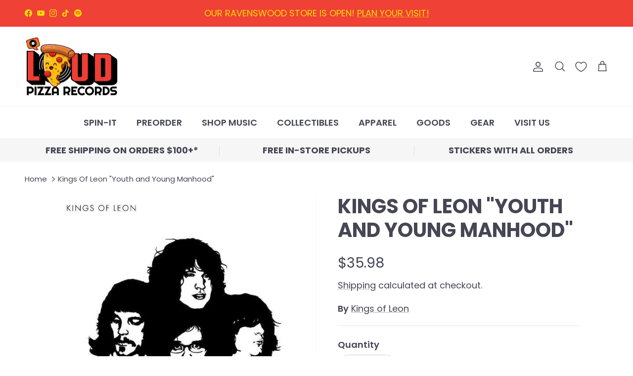

--- FILE ---
content_type: text/html; charset=utf-8
request_url: https://loudpizza.com/products/kings-of-leon-youth-and-young-manhood
body_size: 50878
content:
<!doctype html>
<html class="no-js" lang="en" dir="ltr">
<head><meta charset="utf-8">
<meta name="viewport" content="width=device-width,initial-scale=1">
<title>Kings Of Leon &quot;Youth and Young Manhood&quot; &ndash; LOUD PIZZA RECORDS</title><link rel="canonical" href="https://loudpizza.com/products/kings-of-leon-youth-and-young-manhood"><link rel="icon" href="//loudpizza.com/cdn/shop/files/elvis-favicon.png?crop=center&height=48&v=1762277736&width=48" type="image/png">
  <link rel="apple-touch-icon" href="//loudpizza.com/cdn/shop/files/elvis-favicon.png?crop=center&height=180&v=1762277736&width=180"><meta name="description" content="&#39;youth and young manhood&#39; is the debut album from nashville-based band kings of leon. featuring production work from ethan johns (ryan adams/crosby stills &amp;amp; nash), the album fuses gritty southern garage rock, blues, alt-country and classic rock. includes tracks taken from their first two ep&#39;s such as &#39;molly chamber"><meta property="og:site_name" content="LOUD PIZZA RECORDS">
<meta property="og:url" content="https://loudpizza.com/products/kings-of-leon-youth-and-young-manhood">
<meta property="og:title" content="Kings Of Leon &quot;Youth and Young Manhood&quot;">
<meta property="og:type" content="product">
<meta property="og:description" content="&#39;youth and young manhood&#39; is the debut album from nashville-based band kings of leon. featuring production work from ethan johns (ryan adams/crosby stills &amp;amp; nash), the album fuses gritty southern garage rock, blues, alt-country and classic rock. includes tracks taken from their first two ep&#39;s such as &#39;molly chamber"><meta property="og:image" content="http://loudpizza.com/cdn/shop/products/image_3e42c54b-6fd9-4c51-9da5-11992816cb5b.jpg?crop=center&height=1200&v=1674323535&width=1200">
  <meta property="og:image:secure_url" content="https://loudpizza.com/cdn/shop/products/image_3e42c54b-6fd9-4c51-9da5-11992816cb5b.jpg?crop=center&height=1200&v=1674323535&width=1200">
  <meta property="og:image:width" content="600">
  <meta property="og:image:height" content="600"><meta property="og:price:amount" content="35.98">
  <meta property="og:price:currency" content="USD"><meta name="twitter:card" content="summary_large_image">
<meta name="twitter:title" content="Kings Of Leon &quot;Youth and Young Manhood&quot;">
<meta name="twitter:description" content="&#39;youth and young manhood&#39; is the debut album from nashville-based band kings of leon. featuring production work from ethan johns (ryan adams/crosby stills &amp;amp; nash), the album fuses gritty southern garage rock, blues, alt-country and classic rock. includes tracks taken from their first two ep&#39;s such as &#39;molly chamber">
<style>@font-face {
  font-family: Poppins;
  font-weight: 400;
  font-style: normal;
  font-display: fallback;
  src: url("//loudpizza.com/cdn/fonts/poppins/poppins_n4.0ba78fa5af9b0e1a374041b3ceaadf0a43b41362.woff2") format("woff2"),
       url("//loudpizza.com/cdn/fonts/poppins/poppins_n4.214741a72ff2596839fc9760ee7a770386cf16ca.woff") format("woff");
}
@font-face {
  font-family: Poppins;
  font-weight: 700;
  font-style: normal;
  font-display: fallback;
  src: url("//loudpizza.com/cdn/fonts/poppins/poppins_n7.56758dcf284489feb014a026f3727f2f20a54626.woff2") format("woff2"),
       url("//loudpizza.com/cdn/fonts/poppins/poppins_n7.f34f55d9b3d3205d2cd6f64955ff4b36f0cfd8da.woff") format("woff");
}
@font-face {
  font-family: Poppins;
  font-weight: 500;
  font-style: normal;
  font-display: fallback;
  src: url("//loudpizza.com/cdn/fonts/poppins/poppins_n5.ad5b4b72b59a00358afc706450c864c3c8323842.woff2") format("woff2"),
       url("//loudpizza.com/cdn/fonts/poppins/poppins_n5.33757fdf985af2d24b32fcd84c9a09224d4b2c39.woff") format("woff");
}
@font-face {
  font-family: Poppins;
  font-weight: 400;
  font-style: italic;
  font-display: fallback;
  src: url("//loudpizza.com/cdn/fonts/poppins/poppins_i4.846ad1e22474f856bd6b81ba4585a60799a9f5d2.woff2") format("woff2"),
       url("//loudpizza.com/cdn/fonts/poppins/poppins_i4.56b43284e8b52fc64c1fd271f289a39e8477e9ec.woff") format("woff");
}
@font-face {
  font-family: Poppins;
  font-weight: 700;
  font-style: italic;
  font-display: fallback;
  src: url("//loudpizza.com/cdn/fonts/poppins/poppins_i7.42fd71da11e9d101e1e6c7932199f925f9eea42d.woff2") format("woff2"),
       url("//loudpizza.com/cdn/fonts/poppins/poppins_i7.ec8499dbd7616004e21155106d13837fff4cf556.woff") format("woff");
}
@font-face {
  font-family: Poppins;
  font-weight: 700;
  font-style: normal;
  font-display: fallback;
  src: url("//loudpizza.com/cdn/fonts/poppins/poppins_n7.56758dcf284489feb014a026f3727f2f20a54626.woff2") format("woff2"),
       url("//loudpizza.com/cdn/fonts/poppins/poppins_n7.f34f55d9b3d3205d2cd6f64955ff4b36f0cfd8da.woff") format("woff");
}
@font-face {
  font-family: Poppins;
  font-weight: 700;
  font-style: normal;
  font-display: fallback;
  src: url("//loudpizza.com/cdn/fonts/poppins/poppins_n7.56758dcf284489feb014a026f3727f2f20a54626.woff2") format("woff2"),
       url("//loudpizza.com/cdn/fonts/poppins/poppins_n7.f34f55d9b3d3205d2cd6f64955ff4b36f0cfd8da.woff") format("woff");
}
@font-face {
  font-family: Poppins;
  font-weight: 600;
  font-style: normal;
  font-display: fallback;
  src: url("//loudpizza.com/cdn/fonts/poppins/poppins_n6.aa29d4918bc243723d56b59572e18228ed0786f6.woff2") format("woff2"),
       url("//loudpizza.com/cdn/fonts/poppins/poppins_n6.5f815d845fe073750885d5b7e619ee00e8111208.woff") format("woff");
}
@font-face {
  font-family: Poppins;
  font-weight: 600;
  font-style: normal;
  font-display: fallback;
  src: url("//loudpizza.com/cdn/fonts/poppins/poppins_n6.aa29d4918bc243723d56b59572e18228ed0786f6.woff2") format("woff2"),
       url("//loudpizza.com/cdn/fonts/poppins/poppins_n6.5f815d845fe073750885d5b7e619ee00e8111208.woff") format("woff");
}
:root {
  --page-container-width:          1480px;
  --reading-container-width:       720px;
  --divider-opacity:               0.14;
  --gutter-large:                  30px;
  --gutter-desktop:                20px;
  --gutter-mobile:                 16px;
  --section-padding:               50px;
  --larger-section-padding:        80px;
  --larger-section-padding-mobile: 60px;
  --largest-section-padding:       110px;
  --aos-animate-duration:          0.6s;

  --base-font-family:              Poppins, sans-serif;
  --base-font-weight:              400;
  --base-font-style:               normal;
  --heading-font-family:           Poppins, sans-serif;
  --heading-font-weight:           700;
  --heading-font-style:            normal;
  --heading-font-letter-spacing:   normal;
  --logo-font-family:              Poppins, sans-serif;
  --logo-font-weight:              700;
  --logo-font-style:               normal;
  --nav-font-family:               Poppins, sans-serif;
  --nav-font-weight:               600;
  --nav-font-style:                normal;

  --base-text-size:18px;
  --base-line-height:              1.6;
  --input-text-size:18px;
  --smaller-text-size-1:14px;
  --smaller-text-size-2:16px;
  --smaller-text-size-3:15px;
  --smaller-text-size-4:14px;
  --larger-text-size:40px;
  --super-large-text-size:70px;
  --super-large-mobile-text-size:32px;
  --larger-mobile-text-size:32px;
  --logo-text-size:24px;--btn-letter-spacing: 0.08em;
    --btn-text-transform: uppercase;
    --button-text-size: 16px;
    --quickbuy-button-text-size: 13;
    --small-feature-link-font-size: 0.75em;
    --input-btn-padding-top: 1.2em;
    --input-btn-padding-bottom: 1.2em;--heading-text-transform:uppercase;
  --nav-text-size:                      18px;
  --mobile-menu-font-weight:            600;

  --body-bg-color:                      255 255 255;
  --bg-color:                           255 255 255;
  --body-text-color:                    70 70 84;
  --text-color:                         70 70 84;

  --header-text-col:                    #464654;--header-text-hover-col:             var(--main-nav-link-hover-col);--header-bg-col:                     #ffffff;
  --heading-color:                     70 70 84;
  --body-heading-color:                70 70 84;
  --heading-divider-col:               #f6f6f6;

  --logo-col:                          #464654;
  --main-nav-bg:                       #ffffff;
  --main-nav-link-col:                 #464654;
  --main-nav-link-hover-col:           #ef4136;
  --main-nav-link-featured-col:        #ef4136;

  --link-color:                        70 70 84;
  --body-link-color:                   70 70 84;

  --btn-bg-color:                        239 65 54;
  --btn-bg-hover-color:                  245 126 34;
  --btn-border-color:                    239 65 54;
  --btn-border-hover-color:              245 126 34;
  --btn-text-color:                      255 255 255;
  --btn-text-hover-color:                255 255 255;--btn-alt-bg-color:                    239 65 54;
  --btn-alt-text-color:                  252 218 5;
  --btn-alt-border-color:                252 218 5;
  --btn-alt-border-hover-color:          252 218 5;--btn-ter-bg-color:                    235 235 235;
  --btn-ter-text-color:                  24 24 28;
  --btn-ter-bg-hover-color:              239 65 54;
  --btn-ter-text-hover-color:            255 255 255;--btn-border-radius: 1.8em;
    --btn-inspired-border-radius: 3px;--color-scheme-default:                             #ffffff;
  --color-scheme-default-color:                       255 255 255;
  --color-scheme-default-text-color:                  70 70 84;
  --color-scheme-default-head-color:                  70 70 84;
  --color-scheme-default-link-color:                  70 70 84;
  --color-scheme-default-btn-text-color:              255 255 255;
  --color-scheme-default-btn-text-hover-color:        255 255 255;
  --color-scheme-default-btn-bg-color:                239 65 54;
  --color-scheme-default-btn-bg-hover-color:          245 126 34;
  --color-scheme-default-btn-border-color:            239 65 54;
  --color-scheme-default-btn-border-hover-color:      245 126 34;
  --color-scheme-default-btn-alt-text-color:          252 218 5;
  --color-scheme-default-btn-alt-bg-color:            239 65 54;
  --color-scheme-default-btn-alt-border-color:        252 218 5;
  --color-scheme-default-btn-alt-border-hover-color:  252 218 5;

  --color-scheme-1:                             #ef4136;
  --color-scheme-1-color:                       239 65 54;
  --color-scheme-1-text-color:                  252 218 5;
  --color-scheme-1-head-color:                  252 218 5;
  --color-scheme-1-link-color:                  252 218 5;
  --color-scheme-1-btn-text-color:              246 246 246;
  --color-scheme-1-btn-text-hover-color:        246 246 246;
  --color-scheme-1-btn-bg-color:                70 70 84;
  --color-scheme-1-btn-bg-hover-color:          252 218 5;
  --color-scheme-1-btn-border-color:            70 70 84;
  --color-scheme-1-btn-border-hover-color:      252 218 5;
  --color-scheme-1-btn-alt-text-color:          70 70 84;
  --color-scheme-1-btn-alt-bg-color:            255 255 255;
  --color-scheme-1-btn-alt-border-color:        70 70 84;
  --color-scheme-1-btn-alt-border-hover-color:  70 70 84;

  --color-scheme-2:                             #fcda05;
  --color-scheme-2-color:                       252 218 5;
  --color-scheme-2-text-color:                  70 70 84;
  --color-scheme-2-head-color:                  70 70 84;
  --color-scheme-2-link-color:                  70 70 84;
  --color-scheme-2-btn-text-color:              255 255 255;
  --color-scheme-2-btn-text-hover-color:        255 255 255;
  --color-scheme-2-btn-bg-color:                70 70 84;
  --color-scheme-2-btn-bg-hover-color:          109 113 117;
  --color-scheme-2-btn-border-color:            70 70 84;
  --color-scheme-2-btn-border-hover-color:      109 113 117;
  --color-scheme-2-btn-alt-text-color:          70 70 84;
  --color-scheme-2-btn-alt-bg-color:            255 255 255;
  --color-scheme-2-btn-alt-border-color:        70 70 84;
  --color-scheme-2-btn-alt-border-hover-color:  70 70 84;

  /* Shop Pay payment terms */
  --payment-terms-background-color:    #ffffff;--quickbuy-bg: 239 65 54;--body-input-background-color:       rgb(var(--body-bg-color));
  --input-background-color:            rgb(var(--body-bg-color));
  --body-input-text-color:             var(--body-text-color);
  --input-text-color:                  var(--body-text-color);
  --body-input-border-color:           rgb(209, 209, 212);
  --input-border-color:                rgb(209, 209, 212);
  --input-border-color-hover:          rgb(153, 153, 161);
  --input-border-color-active:         rgb(70, 70, 84);

  --swatch-cross-svg:                  url("data:image/svg+xml,%3Csvg xmlns='http://www.w3.org/2000/svg' width='240' height='240' viewBox='0 0 24 24' fill='none' stroke='rgb(209, 209, 212)' stroke-width='0.09' preserveAspectRatio='none' %3E%3Cline x1='24' y1='0' x2='0' y2='24'%3E%3C/line%3E%3C/svg%3E");
  --swatch-cross-hover:                url("data:image/svg+xml,%3Csvg xmlns='http://www.w3.org/2000/svg' width='240' height='240' viewBox='0 0 24 24' fill='none' stroke='rgb(153, 153, 161)' stroke-width='0.09' preserveAspectRatio='none' %3E%3Cline x1='24' y1='0' x2='0' y2='24'%3E%3C/line%3E%3C/svg%3E");
  --swatch-cross-active:               url("data:image/svg+xml,%3Csvg xmlns='http://www.w3.org/2000/svg' width='240' height='240' viewBox='0 0 24 24' fill='none' stroke='rgb(70, 70, 84)' stroke-width='0.09' preserveAspectRatio='none' %3E%3Cline x1='24' y1='0' x2='0' y2='24'%3E%3C/line%3E%3C/svg%3E");

  --footer-divider-col:                #375528;
  --footer-text-col:                   55 85 40;
  --footer-heading-col:                55 85 40;
  --footer-bg-col:                     140 198 63;--product-label-overlay-justify: flex-start;--product-label-overlay-align: flex-start;--product-label-overlay-reduction-text:   #ef4136;
  --product-label-overlay-reduction-bg:     #ffffff;
  --product-label-overlay-reduction-text-weight: 600;
  --product-label-overlay-stock-text:       #f57e22;
  --product-label-overlay-stock-bg:         #ffffff;
  --product-label-overlay-new-text:         #fcda05;
  --product-label-overlay-new-bg:           #ef4136;
  --product-label-overlay-meta-text:        #ffffff;
  --product-label-overlay-meta-bg:          #464654;
  --product-label-sale-text:                #ef4136;
  --product-label-sold-text:                #ff9441;
  --product-label-preorder-text:            #52c6ee;

  --product-block-crop-align:               center;

  
  --product-block-price-align:              center;
  --product-block-price-item-margin-start:  .25rem;
  --product-block-price-item-margin-end:    .25rem;
  

  

  --collection-block-image-position:   center center;

  --swatch-picker-image-size:          60px;
  --swatch-crop-align:                 center center;

  --image-overlay-text-color:          246 246 246;--image-overlay-bg:                  rgba(70, 70, 84, 0.1);
  --image-overlay-shadow-start:        rgb(0 0 0 / 0.15);
  --image-overlay-box-opacity:         1.0;--product-inventory-ok-box-color:            #8cc63f;
  --product-inventory-ok-text-color:           #fcda05;
  --product-inventory-ok-icon-box-fill-color:  none;
  --product-inventory-low-box-color:           #f57e22;
  --product-inventory-low-text-color:          #fcda05;
  --product-inventory-low-icon-box-fill-color: none;
  --product-inventory-low-text-color-channels: 252, 218, 5;
  --product-inventory-ok-text-color-channels:  252, 218, 5;

  --rating-star-color: 252 218 5;--overlay-align-left: start;
    --overlay-align-right: end;}html[dir=rtl] {
  --overlay-right-text-m-left: 0;
  --overlay-right-text-m-right: auto;
  --overlay-left-shadow-left-left: 15%;
  --overlay-left-shadow-left-right: -50%;
  --overlay-left-shadow-right-left: -85%;
  --overlay-left-shadow-right-right: 0;
}.image-overlay--bg-box .text-overlay .text-overlay__text {
    --image-overlay-box-bg: 255 255 255;
    --heading-color: var(--body-heading-color);
    --text-color: var(--body-text-color);
    --link-color: var(--body-link-color);
  }::selection {
    background: rgb(var(--body-heading-color));
    color: rgb(var(--body-bg-color));
  }
  ::-moz-selection {
    background: rgb(var(--body-heading-color));
    color: rgb(var(--body-bg-color));
  }.use-color-scheme--default {
  --product-label-sale-text:           #ef4136;
  --product-label-sold-text:           #ff9441;
  --product-label-preorder-text:       #52c6ee;
  --input-background-color:            rgb(var(--body-bg-color));
  --input-text-color:                  var(--body-input-text-color);
  --input-border-color:                rgb(209, 209, 212);
  --input-border-color-hover:          rgb(153, 153, 161);
  --input-border-color-active:         rgb(70, 70, 84);
}</style>

  <link href="//loudpizza.com/cdn/shop/t/34/assets/main.css?v=59812818702299870031761072890" rel="stylesheet" type="text/css" media="all" />
<link rel="preload" as="font" href="//loudpizza.com/cdn/fonts/poppins/poppins_n4.0ba78fa5af9b0e1a374041b3ceaadf0a43b41362.woff2" type="font/woff2" crossorigin><link rel="preload" as="font" href="//loudpizza.com/cdn/fonts/poppins/poppins_n7.56758dcf284489feb014a026f3727f2f20a54626.woff2" type="font/woff2" crossorigin><script>
    document.documentElement.className = document.documentElement.className.replace('no-js', 'js');

    window.theme = {
      info: {
        name: 'Symmetry',
        version: '8.1.0'
      },
      device: {
        hasTouch: window.matchMedia('(any-pointer: coarse)').matches,
        hasHover: window.matchMedia('(hover: hover)').matches
      },
      mediaQueries: {
        md: '(min-width: 768px)',
        productMediaCarouselBreak: '(min-width: 1041px)'
      },
      routes: {
        base: 'https://loudpizza.com',
        cart: '/cart',
        cartAdd: '/cart/add.js',
        cartUpdate: '/cart/update.js',
        predictiveSearch: '/search/suggest'
      },
      strings: {
        cartTermsConfirmation: "You must agree that you read and agree to the terms and conditions before continuing.",
        cartItemsQuantityError: "You can only add [QUANTITY] of this item to your cart.",
        generalSearchViewAll: "View all search results",
        noStock: "Sold out",
        noVariant: "Unavailable",
        productsProductChooseA: "Choose a",
        generalSearchPages: "Pages",
        generalSearchNoResultsWithoutTerms: "Sorry, we couldnʼt find any results",
        shippingCalculator: {
          singleRate: "There is one shipping rate for this destination:",
          multipleRates: "There are multiple shipping rates for this destination:",
          noRates: "We do not ship to this destination."
        },
        regularPrice: "Regular price",
        salePrice: "Sale price"
      },
      settings: {
        moneyWithCurrencyFormat: "${{amount}} USD",
        cartType: "page",
        afterAddToCart: "drawer",
        quickbuyStyle: "off",
        externalLinksNewTab: true,
        internalLinksSmoothScroll: true
      }
    }

    theme.inlineNavigationCheck = function() {
      var pageHeader = document.querySelector('.pageheader'),
          inlineNavContainer = pageHeader.querySelector('.logo-area__left__inner'),
          inlineNav = inlineNavContainer.querySelector('.navigation--left');
      if (inlineNav && getComputedStyle(inlineNav).display != 'none') {
        var inlineMenuCentered = document.querySelector('.pageheader--layout-inline-menu-center'),
            logoContainer = document.querySelector('.logo-area__middle__inner');
        if(inlineMenuCentered) {
          var rightWidth = document.querySelector('.logo-area__right__inner').clientWidth,
              middleWidth = logoContainer.clientWidth,
              logoArea = document.querySelector('.logo-area'),
              computedLogoAreaStyle = getComputedStyle(logoArea),
              logoAreaInnerWidth = logoArea.clientWidth - Math.ceil(parseFloat(computedLogoAreaStyle.paddingLeft)) - Math.ceil(parseFloat(computedLogoAreaStyle.paddingRight)),
              availableNavWidth = logoAreaInnerWidth - Math.max(rightWidth, middleWidth) * 2 - 40;
          inlineNavContainer.style.maxWidth = availableNavWidth + 'px';
        }

        var firstInlineNavLink = inlineNav.querySelector('.navigation__item:first-child'),
            lastInlineNavLink = inlineNav.querySelector('.navigation__item:last-child');
        if (lastInlineNavLink) {
          var inlineNavWidth = null;
          if(document.querySelector('html[dir=rtl]')) {
            inlineNavWidth = firstInlineNavLink.offsetLeft - lastInlineNavLink.offsetLeft + firstInlineNavLink.offsetWidth;
          } else {
            inlineNavWidth = lastInlineNavLink.offsetLeft - firstInlineNavLink.offsetLeft + lastInlineNavLink.offsetWidth;
          }
          if (inlineNavContainer.offsetWidth >= inlineNavWidth) {
            pageHeader.classList.add('pageheader--layout-inline-permitted');
            var tallLogo = logoContainer.clientHeight > lastInlineNavLink.clientHeight + 20;
            if (tallLogo) {
              inlineNav.classList.add('navigation--tight-underline');
            } else {
              inlineNav.classList.remove('navigation--tight-underline');
            }
          } else {
            pageHeader.classList.remove('pageheader--layout-inline-permitted');
          }
        }
      }
    };

    theme.setInitialHeaderHeightProperty = () => {
      const section = document.querySelector('.section-header');
      if (section) {
        document.documentElement.style.setProperty('--theme-header-height', Math.ceil(section.clientHeight) + 'px');
      }
    };
  </script>

  <script src="//loudpizza.com/cdn/shop/t/34/assets/main.js?v=117527606522457621901761072890" defer></script>
    <script src="//loudpizza.com/cdn/shop/t/34/assets/animate-on-scroll.js?v=15249566486942820451761072890" defer></script>
    <link href="//loudpizza.com/cdn/shop/t/34/assets/animate-on-scroll.css?v=135962721104954213331761072890" rel="stylesheet" type="text/css" media="all" />
  

  <script>window.performance && window.performance.mark && window.performance.mark('shopify.content_for_header.start');</script><meta name="facebook-domain-verification" content="4ngxev92yvxs38o4k7ll1x941on0if">
<meta name="facebook-domain-verification" content="9p4s78pw4r4fo0v929yoe8nhs1ekub">
<meta name="google-site-verification" content="9TOwzc3PqF0bESSQFjXuVJnulG-2cPHKjaiBvbUuOjc">
<meta id="shopify-digital-wallet" name="shopify-digital-wallet" content="/62865506520/digital_wallets/dialog">
<meta name="shopify-checkout-api-token" content="57be729cdaebe59470ebe05dc5be2db7">
<link rel="alternate" hreflang="x-default" href="https://loudpizza.com/products/kings-of-leon-youth-and-young-manhood">
<link rel="alternate" hreflang="en" href="https://loudpizza.com/products/kings-of-leon-youth-and-young-manhood">
<link rel="alternate" hreflang="en-AU" href="https://loudpizza.com/en-au/products/kings-of-leon-youth-and-young-manhood">
<link rel="alternate" hreflang="en-DK" href="https://loudpizza.com/en-dk/products/kings-of-leon-youth-and-young-manhood">
<link rel="alternate" hreflang="en-FR" href="https://loudpizza.com/en-fr/products/kings-of-leon-youth-and-young-manhood">
<link rel="alternate" hreflang="en-DE" href="https://loudpizza.com/en-de/products/kings-of-leon-youth-and-young-manhood">
<link rel="alternate" hreflang="en-IT" href="https://loudpizza.com/en-it/products/kings-of-leon-youth-and-young-manhood">
<link rel="alternate" hreflang="en-NO" href="https://loudpizza.com/en-no/products/kings-of-leon-youth-and-young-manhood">
<link rel="alternate" type="application/json+oembed" href="https://loudpizza.com/products/kings-of-leon-youth-and-young-manhood.oembed">
<script async="async" src="/checkouts/internal/preloads.js?locale=en-US"></script>
<link rel="preconnect" href="https://shop.app" crossorigin="anonymous">
<script async="async" src="https://shop.app/checkouts/internal/preloads.js?locale=en-US&shop_id=62865506520" crossorigin="anonymous"></script>
<script id="shopify-features" type="application/json">{"accessToken":"57be729cdaebe59470ebe05dc5be2db7","betas":["rich-media-storefront-analytics"],"domain":"loudpizza.com","predictiveSearch":true,"shopId":62865506520,"locale":"en"}</script>
<script>var Shopify = Shopify || {};
Shopify.shop = "loud-pizza.myshopify.com";
Shopify.locale = "en";
Shopify.currency = {"active":"USD","rate":"1.0"};
Shopify.country = "US";
Shopify.theme = {"name":"Duke (11\/2025)","id":154925760728,"schema_name":"Symmetry","schema_version":"8.1.0","theme_store_id":568,"role":"main"};
Shopify.theme.handle = "null";
Shopify.theme.style = {"id":null,"handle":null};
Shopify.cdnHost = "loudpizza.com/cdn";
Shopify.routes = Shopify.routes || {};
Shopify.routes.root = "/";</script>
<script type="module">!function(o){(o.Shopify=o.Shopify||{}).modules=!0}(window);</script>
<script>!function(o){function n(){var o=[];function n(){o.push(Array.prototype.slice.apply(arguments))}return n.q=o,n}var t=o.Shopify=o.Shopify||{};t.loadFeatures=n(),t.autoloadFeatures=n()}(window);</script>
<script>
  window.ShopifyPay = window.ShopifyPay || {};
  window.ShopifyPay.apiHost = "shop.app\/pay";
  window.ShopifyPay.redirectState = null;
</script>
<script id="shop-js-analytics" type="application/json">{"pageType":"product"}</script>
<script defer="defer" async type="module" src="//loudpizza.com/cdn/shopifycloud/shop-js/modules/v2/client.init-shop-cart-sync_BT-GjEfc.en.esm.js"></script>
<script defer="defer" async type="module" src="//loudpizza.com/cdn/shopifycloud/shop-js/modules/v2/chunk.common_D58fp_Oc.esm.js"></script>
<script defer="defer" async type="module" src="//loudpizza.com/cdn/shopifycloud/shop-js/modules/v2/chunk.modal_xMitdFEc.esm.js"></script>
<script type="module">
  await import("//loudpizza.com/cdn/shopifycloud/shop-js/modules/v2/client.init-shop-cart-sync_BT-GjEfc.en.esm.js");
await import("//loudpizza.com/cdn/shopifycloud/shop-js/modules/v2/chunk.common_D58fp_Oc.esm.js");
await import("//loudpizza.com/cdn/shopifycloud/shop-js/modules/v2/chunk.modal_xMitdFEc.esm.js");

  window.Shopify.SignInWithShop?.initShopCartSync?.({"fedCMEnabled":true,"windoidEnabled":true});

</script>
<script>
  window.Shopify = window.Shopify || {};
  if (!window.Shopify.featureAssets) window.Shopify.featureAssets = {};
  window.Shopify.featureAssets['shop-js'] = {"shop-cart-sync":["modules/v2/client.shop-cart-sync_DZOKe7Ll.en.esm.js","modules/v2/chunk.common_D58fp_Oc.esm.js","modules/v2/chunk.modal_xMitdFEc.esm.js"],"init-fed-cm":["modules/v2/client.init-fed-cm_B6oLuCjv.en.esm.js","modules/v2/chunk.common_D58fp_Oc.esm.js","modules/v2/chunk.modal_xMitdFEc.esm.js"],"shop-cash-offers":["modules/v2/client.shop-cash-offers_D2sdYoxE.en.esm.js","modules/v2/chunk.common_D58fp_Oc.esm.js","modules/v2/chunk.modal_xMitdFEc.esm.js"],"shop-login-button":["modules/v2/client.shop-login-button_QeVjl5Y3.en.esm.js","modules/v2/chunk.common_D58fp_Oc.esm.js","modules/v2/chunk.modal_xMitdFEc.esm.js"],"pay-button":["modules/v2/client.pay-button_DXTOsIq6.en.esm.js","modules/v2/chunk.common_D58fp_Oc.esm.js","modules/v2/chunk.modal_xMitdFEc.esm.js"],"shop-button":["modules/v2/client.shop-button_DQZHx9pm.en.esm.js","modules/v2/chunk.common_D58fp_Oc.esm.js","modules/v2/chunk.modal_xMitdFEc.esm.js"],"avatar":["modules/v2/client.avatar_BTnouDA3.en.esm.js"],"init-windoid":["modules/v2/client.init-windoid_CR1B-cfM.en.esm.js","modules/v2/chunk.common_D58fp_Oc.esm.js","modules/v2/chunk.modal_xMitdFEc.esm.js"],"init-shop-for-new-customer-accounts":["modules/v2/client.init-shop-for-new-customer-accounts_C_vY_xzh.en.esm.js","modules/v2/client.shop-login-button_QeVjl5Y3.en.esm.js","modules/v2/chunk.common_D58fp_Oc.esm.js","modules/v2/chunk.modal_xMitdFEc.esm.js"],"init-shop-email-lookup-coordinator":["modules/v2/client.init-shop-email-lookup-coordinator_BI7n9ZSv.en.esm.js","modules/v2/chunk.common_D58fp_Oc.esm.js","modules/v2/chunk.modal_xMitdFEc.esm.js"],"init-shop-cart-sync":["modules/v2/client.init-shop-cart-sync_BT-GjEfc.en.esm.js","modules/v2/chunk.common_D58fp_Oc.esm.js","modules/v2/chunk.modal_xMitdFEc.esm.js"],"shop-toast-manager":["modules/v2/client.shop-toast-manager_DiYdP3xc.en.esm.js","modules/v2/chunk.common_D58fp_Oc.esm.js","modules/v2/chunk.modal_xMitdFEc.esm.js"],"init-customer-accounts":["modules/v2/client.init-customer-accounts_D9ZNqS-Q.en.esm.js","modules/v2/client.shop-login-button_QeVjl5Y3.en.esm.js","modules/v2/chunk.common_D58fp_Oc.esm.js","modules/v2/chunk.modal_xMitdFEc.esm.js"],"init-customer-accounts-sign-up":["modules/v2/client.init-customer-accounts-sign-up_iGw4briv.en.esm.js","modules/v2/client.shop-login-button_QeVjl5Y3.en.esm.js","modules/v2/chunk.common_D58fp_Oc.esm.js","modules/v2/chunk.modal_xMitdFEc.esm.js"],"shop-follow-button":["modules/v2/client.shop-follow-button_CqMgW2wH.en.esm.js","modules/v2/chunk.common_D58fp_Oc.esm.js","modules/v2/chunk.modal_xMitdFEc.esm.js"],"checkout-modal":["modules/v2/client.checkout-modal_xHeaAweL.en.esm.js","modules/v2/chunk.common_D58fp_Oc.esm.js","modules/v2/chunk.modal_xMitdFEc.esm.js"],"shop-login":["modules/v2/client.shop-login_D91U-Q7h.en.esm.js","modules/v2/chunk.common_D58fp_Oc.esm.js","modules/v2/chunk.modal_xMitdFEc.esm.js"],"lead-capture":["modules/v2/client.lead-capture_BJmE1dJe.en.esm.js","modules/v2/chunk.common_D58fp_Oc.esm.js","modules/v2/chunk.modal_xMitdFEc.esm.js"],"payment-terms":["modules/v2/client.payment-terms_Ci9AEqFq.en.esm.js","modules/v2/chunk.common_D58fp_Oc.esm.js","modules/v2/chunk.modal_xMitdFEc.esm.js"]};
</script>
<script>(function() {
  var isLoaded = false;
  function asyncLoad() {
    if (isLoaded) return;
    isLoaded = true;
    var urls = ["https:\/\/cdn.snippet.protectcommerce.com\/shopify\/widget-protect.js?api-key=826F9D542E905349D8B7\u0026shop=loud-pizza.myshopify.com"];
    for (var i = 0; i < urls.length; i++) {
      var s = document.createElement('script');
      s.type = 'text/javascript';
      s.async = true;
      s.src = urls[i];
      var x = document.getElementsByTagName('script')[0];
      x.parentNode.insertBefore(s, x);
    }
  };
  if(window.attachEvent) {
    window.attachEvent('onload', asyncLoad);
  } else {
    window.addEventListener('load', asyncLoad, false);
  }
})();</script>
<script id="__st">var __st={"a":62865506520,"offset":-21600,"reqid":"15ef0be7-f183-4b17-8b6d-9490616cd45d-1769284327","pageurl":"loudpizza.com\/products\/kings-of-leon-youth-and-young-manhood","u":"19a39d6ec29f","p":"product","rtyp":"product","rid":7929487065304};</script>
<script>window.ShopifyPaypalV4VisibilityTracking = true;</script>
<script id="captcha-bootstrap">!function(){'use strict';const t='contact',e='account',n='new_comment',o=[[t,t],['blogs',n],['comments',n],[t,'customer']],c=[[e,'customer_login'],[e,'guest_login'],[e,'recover_customer_password'],[e,'create_customer']],r=t=>t.map((([t,e])=>`form[action*='/${t}']:not([data-nocaptcha='true']) input[name='form_type'][value='${e}']`)).join(','),a=t=>()=>t?[...document.querySelectorAll(t)].map((t=>t.form)):[];function s(){const t=[...o],e=r(t);return a(e)}const i='password',u='form_key',d=['recaptcha-v3-token','g-recaptcha-response','h-captcha-response',i],f=()=>{try{return window.sessionStorage}catch{return}},m='__shopify_v',_=t=>t.elements[u];function p(t,e,n=!1){try{const o=window.sessionStorage,c=JSON.parse(o.getItem(e)),{data:r}=function(t){const{data:e,action:n}=t;return t[m]||n?{data:e,action:n}:{data:t,action:n}}(c);for(const[e,n]of Object.entries(r))t.elements[e]&&(t.elements[e].value=n);n&&o.removeItem(e)}catch(o){console.error('form repopulation failed',{error:o})}}const l='form_type',E='cptcha';function T(t){t.dataset[E]=!0}const w=window,h=w.document,L='Shopify',v='ce_forms',y='captcha';let A=!1;((t,e)=>{const n=(g='f06e6c50-85a8-45c8-87d0-21a2b65856fe',I='https://cdn.shopify.com/shopifycloud/storefront-forms-hcaptcha/ce_storefront_forms_captcha_hcaptcha.v1.5.2.iife.js',D={infoText:'Protected by hCaptcha',privacyText:'Privacy',termsText:'Terms'},(t,e,n)=>{const o=w[L][v],c=o.bindForm;if(c)return c(t,g,e,D).then(n);var r;o.q.push([[t,g,e,D],n]),r=I,A||(h.body.append(Object.assign(h.createElement('script'),{id:'captcha-provider',async:!0,src:r})),A=!0)});var g,I,D;w[L]=w[L]||{},w[L][v]=w[L][v]||{},w[L][v].q=[],w[L][y]=w[L][y]||{},w[L][y].protect=function(t,e){n(t,void 0,e),T(t)},Object.freeze(w[L][y]),function(t,e,n,w,h,L){const[v,y,A,g]=function(t,e,n){const i=e?o:[],u=t?c:[],d=[...i,...u],f=r(d),m=r(i),_=r(d.filter((([t,e])=>n.includes(e))));return[a(f),a(m),a(_),s()]}(w,h,L),I=t=>{const e=t.target;return e instanceof HTMLFormElement?e:e&&e.form},D=t=>v().includes(t);t.addEventListener('submit',(t=>{const e=I(t);if(!e)return;const n=D(e)&&!e.dataset.hcaptchaBound&&!e.dataset.recaptchaBound,o=_(e),c=g().includes(e)&&(!o||!o.value);(n||c)&&t.preventDefault(),c&&!n&&(function(t){try{if(!f())return;!function(t){const e=f();if(!e)return;const n=_(t);if(!n)return;const o=n.value;o&&e.removeItem(o)}(t);const e=Array.from(Array(32),(()=>Math.random().toString(36)[2])).join('');!function(t,e){_(t)||t.append(Object.assign(document.createElement('input'),{type:'hidden',name:u})),t.elements[u].value=e}(t,e),function(t,e){const n=f();if(!n)return;const o=[...t.querySelectorAll(`input[type='${i}']`)].map((({name:t})=>t)),c=[...d,...o],r={};for(const[a,s]of new FormData(t).entries())c.includes(a)||(r[a]=s);n.setItem(e,JSON.stringify({[m]:1,action:t.action,data:r}))}(t,e)}catch(e){console.error('failed to persist form',e)}}(e),e.submit())}));const S=(t,e)=>{t&&!t.dataset[E]&&(n(t,e.some((e=>e===t))),T(t))};for(const o of['focusin','change'])t.addEventListener(o,(t=>{const e=I(t);D(e)&&S(e,y())}));const B=e.get('form_key'),M=e.get(l),P=B&&M;t.addEventListener('DOMContentLoaded',(()=>{const t=y();if(P)for(const e of t)e.elements[l].value===M&&p(e,B);[...new Set([...A(),...v().filter((t=>'true'===t.dataset.shopifyCaptcha))])].forEach((e=>S(e,t)))}))}(h,new URLSearchParams(w.location.search),n,t,e,['guest_login'])})(!0,!0)}();</script>
<script integrity="sha256-4kQ18oKyAcykRKYeNunJcIwy7WH5gtpwJnB7kiuLZ1E=" data-source-attribution="shopify.loadfeatures" defer="defer" src="//loudpizza.com/cdn/shopifycloud/storefront/assets/storefront/load_feature-a0a9edcb.js" crossorigin="anonymous"></script>
<script crossorigin="anonymous" defer="defer" src="//loudpizza.com/cdn/shopifycloud/storefront/assets/shopify_pay/storefront-65b4c6d7.js?v=20250812"></script>
<script data-source-attribution="shopify.dynamic_checkout.dynamic.init">var Shopify=Shopify||{};Shopify.PaymentButton=Shopify.PaymentButton||{isStorefrontPortableWallets:!0,init:function(){window.Shopify.PaymentButton.init=function(){};var t=document.createElement("script");t.src="https://loudpizza.com/cdn/shopifycloud/portable-wallets/latest/portable-wallets.en.js",t.type="module",document.head.appendChild(t)}};
</script>
<script data-source-attribution="shopify.dynamic_checkout.buyer_consent">
  function portableWalletsHideBuyerConsent(e){var t=document.getElementById("shopify-buyer-consent"),n=document.getElementById("shopify-subscription-policy-button");t&&n&&(t.classList.add("hidden"),t.setAttribute("aria-hidden","true"),n.removeEventListener("click",e))}function portableWalletsShowBuyerConsent(e){var t=document.getElementById("shopify-buyer-consent"),n=document.getElementById("shopify-subscription-policy-button");t&&n&&(t.classList.remove("hidden"),t.removeAttribute("aria-hidden"),n.addEventListener("click",e))}window.Shopify?.PaymentButton&&(window.Shopify.PaymentButton.hideBuyerConsent=portableWalletsHideBuyerConsent,window.Shopify.PaymentButton.showBuyerConsent=portableWalletsShowBuyerConsent);
</script>
<script>
  function portableWalletsCleanup(e){e&&e.src&&console.error("Failed to load portable wallets script "+e.src);var t=document.querySelectorAll("shopify-accelerated-checkout .shopify-payment-button__skeleton, shopify-accelerated-checkout-cart .wallet-cart-button__skeleton"),e=document.getElementById("shopify-buyer-consent");for(let e=0;e<t.length;e++)t[e].remove();e&&e.remove()}function portableWalletsNotLoadedAsModule(e){e instanceof ErrorEvent&&"string"==typeof e.message&&e.message.includes("import.meta")&&"string"==typeof e.filename&&e.filename.includes("portable-wallets")&&(window.removeEventListener("error",portableWalletsNotLoadedAsModule),window.Shopify.PaymentButton.failedToLoad=e,"loading"===document.readyState?document.addEventListener("DOMContentLoaded",window.Shopify.PaymentButton.init):window.Shopify.PaymentButton.init())}window.addEventListener("error",portableWalletsNotLoadedAsModule);
</script>

<script type="module" src="https://loudpizza.com/cdn/shopifycloud/portable-wallets/latest/portable-wallets.en.js" onError="portableWalletsCleanup(this)" crossorigin="anonymous"></script>
<script nomodule>
  document.addEventListener("DOMContentLoaded", portableWalletsCleanup);
</script>

<link id="shopify-accelerated-checkout-styles" rel="stylesheet" media="screen" href="https://loudpizza.com/cdn/shopifycloud/portable-wallets/latest/accelerated-checkout-backwards-compat.css" crossorigin="anonymous">
<style id="shopify-accelerated-checkout-cart">
        #shopify-buyer-consent {
  margin-top: 1em;
  display: inline-block;
  width: 100%;
}

#shopify-buyer-consent.hidden {
  display: none;
}

#shopify-subscription-policy-button {
  background: none;
  border: none;
  padding: 0;
  text-decoration: underline;
  font-size: inherit;
  cursor: pointer;
}

#shopify-subscription-policy-button::before {
  box-shadow: none;
}

      </style>
<script id="sections-script" data-sections="related-products,footer" defer="defer" src="//loudpizza.com/cdn/shop/t/34/compiled_assets/scripts.js?v=12044"></script>
<script>window.performance && window.performance.mark && window.performance.mark('shopify.content_for_header.end');</script>
<!-- CC Custom Head Start --><!-- CC Custom Head End --><!-- BEGIN app block: shopify://apps/kor-order-limit-quantity/blocks/app-embed/143c1e59-4c01-4de6-ad3e-90b86ada592d -->


<!-- BEGIN app snippet: mc-checkout --><script type="text/javascript">
  
  const mcLimitKORData1 = {"priority":{"default_priority":["COLLECTION_MIN_MAX","GLOBAL_LIMIT","PRODUCT_LIMIT","VARIANT_LIMIT","TAG_LIMIT"],"cart_amount":["CART_LIMIT","AMOUNT_LIMIT","TAGS_AMOUNT_LIMIT","TOTAL_WEIGHT"]},"config":{"override_amount":null},"messages":{"upper_limit_msg":"You can Purchase Max \u003cstrong\u003e{%-limit-%} \u003c\/strong\u003eQty of \u003cstrong\u003e{%-product_title-%}\u003c\/strong\u003e","lower_limit_msg":"You Need to Purchase at least \u003cstrong\u003e{%-limit-%} \u003c\/strong\u003e Qty of \u003cstrong\u003e{%-product_title-%}\u003c\/strong\u003e.","increment_limit_msg":"You can buy \u003cstrong\u003e{%-product_title-%}\u003c\/strong\u003e in multiples of \u003cstrong\u003e{%-limit-%}\u003c\/strong\u003e.","lifetime_limit_msg":"You can purchase max \u003cstrong\u003e {%-limit-%} \u003c\/strong\u003e of \u003cstrong\u003e {%-product_title-%} \u003c\/strong\u003e in lifetime"},"global":{"info":{"min_limit":1,"max_limit":3}},"products":{"info":{"8124184232152":{"purchase_limit":1,"min_purchase_limit":1,"increment_qty":null,"life_time_limit":1},"7957392687320":{"purchase_limit":1,"min_purchase_limit":1,"increment_qty":null,"life_time_limit":1},"8006189318360":{"purchase_limit":1,"min_purchase_limit":1,"increment_qty":null,"life_time_limit":1},"8006190596312":{"purchase_limit":1,"min_purchase_limit":1,"increment_qty":null,"life_time_limit":1},"8117455225048":{"purchase_limit":1,"min_purchase_limit":1,"increment_qty":null,"life_time_limit":1},"8128988381400":{"purchase_limit":1,"min_purchase_limit":1,"increment_qty":null,"life_time_limit":1},"8128988905688":{"purchase_limit":1,"min_purchase_limit":1,"increment_qty":null,"life_time_limit":1},"8236747096280":{"purchase_limit":1,"min_purchase_limit":1,"increment_qty":null,"life_time_limit":1},"8319595020504":{"purchase_limit":1,"min_purchase_limit":1,"increment_qty":null,"life_time_limit":1},"8583915929816":{"purchase_limit":1,"min_purchase_limit":1,"increment_qty":null,"life_time_limit":1},"8492447891672":{"purchase_limit":1,"min_purchase_limit":1,"increment_qty":null,"life_time_limit":1},"8684435308760":{"purchase_limit":1,"min_purchase_limit":1,"increment_qty":null,"life_time_limit":1},"8713855566040":{"purchase_limit":1,"min_purchase_limit":1,"increment_qty":null,"life_time_limit":1},"8713861824728":{"purchase_limit":1,"min_purchase_limit":1,"increment_qty":null,"life_time_limit":1},"8713862873304":{"purchase_limit":1,"min_purchase_limit":1,"increment_qty":null,"life_time_limit":1},"8713863332056":{"purchase_limit":1,"min_purchase_limit":1,"increment_qty":null,"life_time_limit":1},"8714441326808":{"purchase_limit":1,"min_purchase_limit":1,"increment_qty":null,"life_time_limit":1},"8391627604184":{"purchase_limit":1,"min_purchase_limit":1,"increment_qty":null,"life_time_limit":1},"8713902883032":{"purchase_limit":1,"min_purchase_limit":1,"increment_qty":null,"life_time_limit":1},"8786317934808":{"purchase_limit":1,"min_purchase_limit":1,"increment_qty":null,"life_time_limit":1},"8811451220184":{"purchase_limit":1,"min_purchase_limit":1,"increment_qty":null,"life_time_limit":1},"8816328605912":{"purchase_limit":1,"min_purchase_limit":1,"increment_qty":null,"life_time_limit":1},"8712549597400":{"purchase_limit":1,"min_purchase_limit":1,"increment_qty":null,"life_time_limit":1},"8820737310936":{"purchase_limit":1,"min_purchase_limit":1,"increment_qty":null,"life_time_limit":1},"8814891270360":{"purchase_limit":1,"min_purchase_limit":1,"increment_qty":null,"life_time_limit":null},"8871021347032":{"purchase_limit":1,"min_purchase_limit":1,"increment_qty":null,"life_time_limit":null},"8810191487192":{"purchase_limit":1,"min_purchase_limit":1,"increment_qty":null,"life_time_limit":1},"8810191552728":{"purchase_limit":1,"min_purchase_limit":1,"increment_qty":null,"life_time_limit":1},"8814449721560":{"purchase_limit":1,"min_purchase_limit":1,"increment_qty":null,"life_time_limit":1},"8897773469912":{"purchase_limit":1,"min_purchase_limit":1,"increment_qty":null,"life_time_limit":1},"8829047701720":{"purchase_limit":1,"min_purchase_limit":1,"increment_qty":null,"life_time_limit":1},"8875447550168":{"purchase_limit":1,"min_purchase_limit":1,"increment_qty":null,"life_time_limit":1},"8914447466712":{"purchase_limit":1,"min_purchase_limit":1,"increment_qty":null,"life_time_limit":1},"8815432106200":{"purchase_limit":1,"min_purchase_limit":1,"increment_qty":null,"life_time_limit":1},"8924086108376":{"purchase_limit":1,"min_purchase_limit":1,"increment_qty":null,"life_time_limit":1},"8929153810648":{"purchase_limit":1,"min_purchase_limit":1,"increment_qty":null,"life_time_limit":1},"8929160560856":{"purchase_limit":1,"min_purchase_limit":1,"increment_qty":null,"life_time_limit":1},"7972676403416":{"purchase_limit":1,"min_purchase_limit":1,"increment_qty":null,"life_time_limit":1},"8936708178136":{"purchase_limit":1,"min_purchase_limit":1,"increment_qty":null,"life_time_limit":1},"8936748712152":{"purchase_limit":1,"min_purchase_limit":1,"increment_qty":null,"life_time_limit":1},"8939644092632":{"purchase_limit":1,"min_purchase_limit":1,"increment_qty":null,"life_time_limit":1},"8946207097048":{"purchase_limit":1,"min_purchase_limit":1,"increment_qty":null,"life_time_limit":null},"8947269894360":{"purchase_limit":1,"min_purchase_limit":1,"increment_qty":null,"life_time_limit":1},"8901462884568":{"purchase_limit":1,"min_purchase_limit":1,"increment_qty":null,"life_time_limit":1},"8910927167704":{"purchase_limit":1,"min_purchase_limit":1,"increment_qty":null,"life_time_limit":null},"8814651048152":{"purchase_limit":1,"min_purchase_limit":1,"increment_qty":null,"life_time_limit":1},"8944349216984":{"purchase_limit":1,"min_purchase_limit":1,"increment_qty":null,"life_time_limit":1},"8944348528856":{"purchase_limit":1,"min_purchase_limit":1,"increment_qty":null,"life_time_limit":1},"8959915426008":{"purchase_limit":1,"min_purchase_limit":1,"increment_qty":null,"life_time_limit":1},"8902400147672":{"purchase_limit":1,"min_purchase_limit":1,"increment_qty":null,"life_time_limit":1},"8960559612120":{"purchase_limit":2,"min_purchase_limit":1,"increment_qty":null,"life_time_limit":1},"8897614217432":{"purchase_limit":1,"min_purchase_limit":1,"increment_qty":null,"life_time_limit":1},"8912722264280":{"purchase_limit":1,"min_purchase_limit":1,"increment_qty":null,"life_time_limit":1},"8435255541976":{"purchase_limit":1,"min_purchase_limit":1,"increment_qty":null,"life_time_limit":1},"8814891303128":{"purchase_limit":1,"min_purchase_limit":1,"increment_qty":null,"life_time_limit":1},"7662339293400":{"purchase_limit":1,"min_purchase_limit":1,"increment_qty":null,"life_time_limit":1},"8961378910424":{"purchase_limit":1,"min_purchase_limit":1,"increment_qty":null,"life_time_limit":1},"8847851946200":{"purchase_limit":1,"min_purchase_limit":1,"increment_qty":null,"life_time_limit":null},"8949632565464":{"purchase_limit":1,"min_purchase_limit":1,"increment_qty":null,"life_time_limit":null},"8956551758040":{"purchase_limit":1,"min_purchase_limit":1,"increment_qty":null,"life_time_limit":null},"8949616967896":{"purchase_limit":1,"min_purchase_limit":1,"increment_qty":null,"life_time_limit":1},"8889820905688":{"purchase_limit":1,"min_purchase_limit":1,"increment_qty":null,"life_time_limit":null},"8910306869464":{"purchase_limit":1,"min_purchase_limit":1,"increment_qty":null,"life_time_limit":null},"8737387479256":{"purchase_limit":2,"min_purchase_limit":1,"increment_qty":null,"life_time_limit":null},"8977913413848":{"purchase_limit":1,"min_purchase_limit":1,"increment_qty":null,"life_time_limit":1},"8968732442840":{"purchase_limit":1,"min_purchase_limit":1,"increment_qty":null,"life_time_limit":null},"8946211291352":{"purchase_limit":1,"min_purchase_limit":1,"increment_qty":null,"life_time_limit":null},"8981041217752":{"purchase_limit":1,"min_purchase_limit":1,"increment_qty":null,"life_time_limit":1},"8944392437976":{"purchase_limit":1,"min_purchase_limit":1,"increment_qty":null,"life_time_limit":null},"8944395976920":{"purchase_limit":1,"min_purchase_limit":1,"increment_qty":null,"life_time_limit":null},"7669630370008":{"purchase_limit":1,"min_purchase_limit":1,"increment_qty":null,"life_time_limit":null},"8985691979992":{"purchase_limit":1,"min_purchase_limit":1,"increment_qty":null,"life_time_limit":1},"8985693421784":{"purchase_limit":1,"min_purchase_limit":1,"increment_qty":null,"life_time_limit":1},"8985694011608":{"purchase_limit":1,"min_purchase_limit":1,"increment_qty":null,"life_time_limit":1},"8985694339288":{"purchase_limit":1,"min_purchase_limit":1,"increment_qty":null,"life_time_limit":1},"8985694896344":{"purchase_limit":1,"min_purchase_limit":1,"increment_qty":null,"life_time_limit":1},"8985695715544":{"purchase_limit":1,"min_purchase_limit":1,"increment_qty":null,"life_time_limit":1},"8985696764120":{"purchase_limit":1,"min_purchase_limit":1,"increment_qty":null,"life_time_limit":1},"8985697353944":{"purchase_limit":1,"min_purchase_limit":1,"increment_qty":null,"life_time_limit":1},"7985258496216":{"purchase_limit":1,"min_purchase_limit":1,"increment_qty":null,"life_time_limit":null},"8031041061080":{"purchase_limit":1,"min_purchase_limit":1,"increment_qty":null,"life_time_limit":null},"8986047742168":{"purchase_limit":1,"min_purchase_limit":1,"increment_qty":null,"life_time_limit":null},"8977793319128":{"purchase_limit":1,"min_purchase_limit":1,"increment_qty":null,"life_time_limit":null},"8521841770712":{"purchase_limit":1,"min_purchase_limit":1,"increment_qty":null,"life_time_limit":null},"8692406550744":{"purchase_limit":1,"min_purchase_limit":1,"increment_qty":null,"life_time_limit":null},"8712520335576":{"purchase_limit":1,"min_purchase_limit":1,"increment_qty":null,"life_time_limit":null},"8994101067992":{"purchase_limit":1,"min_purchase_limit":1,"increment_qty":null,"life_time_limit":1},"8994101690584":{"purchase_limit":1,"min_purchase_limit":1,"increment_qty":null,"life_time_limit":1},"8994102116568":{"purchase_limit":1,"min_purchase_limit":1,"increment_qty":null,"life_time_limit":1},"9020658778328":{"purchase_limit":1,"min_purchase_limit":1,"increment_qty":null,"life_time_limit":1},"9020709994712":{"purchase_limit":2,"min_purchase_limit":1,"increment_qty":null,"life_time_limit":null},"9020710715608":{"purchase_limit":2,"min_purchase_limit":1,"increment_qty":null,"life_time_limit":null},"9020711764184":{"purchase_limit":2,"min_purchase_limit":1,"increment_qty":null,"life_time_limit":null},"9022638358744":{"purchase_limit":1,"min_purchase_limit":1,"increment_qty":null,"life_time_limit":1},"9023487279320":{"purchase_limit":1,"min_purchase_limit":1,"increment_qty":null,"life_time_limit":null},"9023734186200":{"purchase_limit":1,"min_purchase_limit":1,"increment_qty":null,"life_time_limit":1},"8986073530584":{"purchase_limit":1,"min_purchase_limit":1,"increment_qty":null,"life_time_limit":null},"8966202458328":{"purchase_limit":1,"min_purchase_limit":1,"increment_qty":null,"life_time_limit":null},"9030467944664":{"purchase_limit":1,"min_purchase_limit":1,"increment_qty":null,"life_time_limit":null},"9030465913048":{"purchase_limit":1,"min_purchase_limit":1,"increment_qty":null,"life_time_limit":null},"9030247055576":{"purchase_limit":1,"min_purchase_limit":1,"increment_qty":null,"life_time_limit":null},"9031575306456":{"purchase_limit":1,"min_purchase_limit":1,"increment_qty":null,"life_time_limit":1},"9037135184088":{"purchase_limit":1,"min_purchase_limit":1,"increment_qty":null,"life_time_limit":1},"9037153992920":{"purchase_limit":1,"min_purchase_limit":1,"increment_qty":null,"life_time_limit":1},"9040423289048":{"purchase_limit":1,"min_purchase_limit":1,"increment_qty":null,"life_time_limit":1},"8013687521496":{"purchase_limit":3,"min_purchase_limit":1,"increment_qty":null,"life_time_limit":null},"8011675336920":{"purchase_limit":3,"min_purchase_limit":1,"increment_qty":null,"life_time_limit":null},"9046999630040":{"purchase_limit":1,"min_purchase_limit":1,"increment_qty":null,"life_time_limit":1},"8870983074008":{"purchase_limit":1,"min_purchase_limit":1,"increment_qty":null,"life_time_limit":null},"9052302508248":{"purchase_limit":1,"min_purchase_limit":1,"increment_qty":null,"life_time_limit":1},"8510752882904":{"purchase_limit":1,"min_purchase_limit":1,"increment_qty":null,"life_time_limit":null},"9067406393560":{"purchase_limit":1,"min_purchase_limit":1,"increment_qty":null,"life_time_limit":1},"8979077431512":{"purchase_limit":1,"min_purchase_limit":1,"increment_qty":null,"life_time_limit":1},"8755431997656":{"purchase_limit":1,"min_purchase_limit":1,"increment_qty":null,"life_time_limit":null},"8953252413656":{"purchase_limit":2,"min_purchase_limit":1,"increment_qty":null,"life_time_limit":null},"9013626831064":{"purchase_limit":1,"min_purchase_limit":1,"increment_qty":null,"life_time_limit":null},"9034790437080":{"purchase_limit":1,"min_purchase_limit":1,"increment_qty":null,"life_time_limit":1},"9034792075480":{"purchase_limit":1,"min_purchase_limit":1,"increment_qty":null,"life_time_limit":1},"9023275958488":{"purchase_limit":1,"min_purchase_limit":1,"increment_qty":null,"life_time_limit":1},"9035143676120":{"purchase_limit":1,"min_purchase_limit":1,"increment_qty":null,"life_time_limit":1},"9035252302040":{"purchase_limit":1,"min_purchase_limit":1,"increment_qty":null,"life_time_limit":1},"9034788208856":{"purchase_limit":1,"min_purchase_limit":1,"increment_qty":null,"life_time_limit":1},"9034783293656":{"purchase_limit":1,"min_purchase_limit":1,"increment_qty":null,"life_time_limit":1},"9023259148504":{"purchase_limit":1,"min_purchase_limit":1,"increment_qty":null,"life_time_limit":null},"9023241781464":{"purchase_limit":1,"min_purchase_limit":1,"increment_qty":null,"life_time_limit":1},"9023249318104":{"purchase_limit":1,"min_purchase_limit":1,"increment_qty":null,"life_time_limit":1},"9023264850136":{"purchase_limit":1,"min_purchase_limit":1,"increment_qty":null,"life_time_limit":1},"9023267832024":{"purchase_limit":1,"min_purchase_limit":1,"increment_qty":null,"life_time_limit":1},"9023268225240":{"purchase_limit":1,"min_purchase_limit":1,"increment_qty":null,"life_time_limit":1},"9023273795800":{"purchase_limit":1,"min_purchase_limit":1,"increment_qty":null,"life_time_limit":1},"9027475210456":{"purchase_limit":1,"min_purchase_limit":1,"increment_qty":null,"life_time_limit":1},"9034660249816":{"purchase_limit":1,"min_purchase_limit":1,"increment_qty":null,"life_time_limit":1},"9030851330264":{"purchase_limit":1,"min_purchase_limit":1,"increment_qty":null,"life_time_limit":1},"9030196527320":{"purchase_limit":1,"min_purchase_limit":1,"increment_qty":null,"life_time_limit":1},"9036214796504":{"purchase_limit":1,"min_purchase_limit":1,"increment_qty":null,"life_time_limit":1},"9030477676760":{"purchase_limit":1,"min_purchase_limit":1,"increment_qty":null,"life_time_limit":1},"9030874038488":{"purchase_limit":1,"min_purchase_limit":1,"increment_qty":null,"life_time_limit":1},"9035194859736":{"purchase_limit":1,"min_purchase_limit":1,"increment_qty":null,"life_time_limit":1},"9035274453208":{"purchase_limit":1,"min_purchase_limit":1,"increment_qty":null,"life_time_limit":1},"9030483738840":{"purchase_limit":1,"min_purchase_limit":1,"increment_qty":null,"life_time_limit":1},"9085542596824":{"purchase_limit":1,"min_purchase_limit":1,"increment_qty":null,"life_time_limit":1},"9027762028760":{"purchase_limit":1,"min_purchase_limit":1,"increment_qty":null,"life_time_limit":1},"9030508347608":{"purchase_limit":1,"min_purchase_limit":1,"increment_qty":null,"life_time_limit":1},"9035243684056":{"purchase_limit":1,"min_purchase_limit":1,"increment_qty":null,"life_time_limit":1},"9030883868888":{"purchase_limit":1,"min_purchase_limit":1,"increment_qty":null,"life_time_limit":1},"9087592792280":{"purchase_limit":1,"min_purchase_limit":1,"increment_qty":null,"life_time_limit":1},"9030847103192":{"purchase_limit":1,"min_purchase_limit":1,"increment_qty":null,"life_time_limit":1},"9042419712216":{"purchase_limit":1,"min_purchase_limit":1,"increment_qty":null,"life_time_limit":null},"9088330105048":{"purchase_limit":1,"min_purchase_limit":1,"increment_qty":null,"life_time_limit":null},"9089669595352":{"purchase_limit":1,"min_purchase_limit":1,"increment_qty":null,"life_time_limit":null},"9030490456280":{"purchase_limit":1,"min_purchase_limit":1,"increment_qty":null,"life_time_limit":null},"9035207278808":{"purchase_limit":1,"min_purchase_limit":1,"increment_qty":null,"life_time_limit":null},"9035209736408":{"purchase_limit":1,"min_purchase_limit":1,"increment_qty":null,"life_time_limit":null},"9035229036760":{"purchase_limit":1,"min_purchase_limit":1,"increment_qty":null,"life_time_limit":null},"9023248236760":{"purchase_limit":1,"min_purchase_limit":1,"increment_qty":null,"life_time_limit":null},"9023268061400":{"purchase_limit":1,"min_purchase_limit":1,"increment_qty":null,"life_time_limit":null},"9023256527064":{"purchase_limit":1,"min_purchase_limit":1,"increment_qty":null,"life_time_limit":1},"9035310530776":{"purchase_limit":1,"min_purchase_limit":1,"increment_qty":null,"life_time_limit":null},"9034784342232":{"purchase_limit":1,"min_purchase_limit":1,"increment_qty":null,"life_time_limit":1},"9030841696472":{"purchase_limit":1,"min_purchase_limit":1,"increment_qty":null,"life_time_limit":1},"9035228184792":{"purchase_limit":1,"min_purchase_limit":1,"increment_qty":null,"life_time_limit":1},"9034241474776":{"purchase_limit":1,"min_purchase_limit":1,"increment_qty":null,"life_time_limit":null},"9030507004120":{"purchase_limit":1,"min_purchase_limit":1,"increment_qty":null,"life_time_limit":null},"7636735721688":{"purchase_limit":1,"min_purchase_limit":1,"increment_qty":null,"life_time_limit":null},"8944350134488":{"purchase_limit":3,"min_purchase_limit":1,"increment_qty":null,"life_time_limit":null},"9103572336856":{"purchase_limit":1,"min_purchase_limit":1,"increment_qty":null,"life_time_limit":null},"8910229799128":{"purchase_limit":2,"min_purchase_limit":1,"increment_qty":null,"life_time_limit":null},"9030833602776":{"purchase_limit":1,"min_purchase_limit":1,"increment_qty":null,"life_time_limit":null},"9102445576408":{"purchase_limit":1,"min_purchase_limit":1,"increment_qty":null,"life_time_limit":null},"8959983911128":{"purchase_limit":1,"min_purchase_limit":1,"increment_qty":null,"life_time_limit":null},"8902374293720":{"purchase_limit":2,"min_purchase_limit":1,"increment_qty":null,"life_time_limit":null},"7736191877336":{"purchase_limit":2,"min_purchase_limit":1,"increment_qty":null,"life_time_limit":null},"9108143472856":{"purchase_limit":1,"min_purchase_limit":1,"increment_qty":null,"life_time_limit":null},"9110528000216":{"purchase_limit":3,"min_purchase_limit":1,"increment_qty":null,"life_time_limit":null},"9112074617048":{"purchase_limit":2,"min_purchase_limit":1,"increment_qty":null,"life_time_limit":null},"9112832934104":{"purchase_limit":1,"min_purchase_limit":1,"increment_qty":null,"life_time_limit":null},"9117770285272":{"purchase_limit":1,"min_purchase_limit":1,"increment_qty":null,"life_time_limit":null},"9118501634264":{"purchase_limit":1,"min_purchase_limit":1,"increment_qty":null,"life_time_limit":null},"9121726431448":{"purchase_limit":1,"min_purchase_limit":1,"increment_qty":null,"life_time_limit":null},"9122453389528":{"purchase_limit":3,"min_purchase_limit":1,"increment_qty":null,"life_time_limit":null}}},"collectionsProducts":{"info":{"8708972445912":{"purchase_limit":1,"min_purchase_limit":1,"increment_qty":1,"life_time_limit":1},"8708971921624":{"purchase_limit":1,"min_purchase_limit":1,"increment_qty":1,"life_time_limit":1},"8708914577624":{"purchase_limit":1,"min_purchase_limit":1,"increment_qty":1,"life_time_limit":1},"8708913103064":{"purchase_limit":1,"min_purchase_limit":1,"increment_qty":1,"life_time_limit":1},"8708911530200":{"purchase_limit":1,"min_purchase_limit":1,"increment_qty":1,"life_time_limit":1},"8528884334808":{"purchase_limit":1,"min_purchase_limit":1,"increment_qty":1,"life_time_limit":1},"8465284071640":{"purchase_limit":1,"min_purchase_limit":1,"increment_qty":1,"life_time_limit":1},"8442464534744":{"purchase_limit":1,"min_purchase_limit":1,"increment_qty":1,"life_time_limit":1},"8442462339288":{"purchase_limit":1,"min_purchase_limit":1,"increment_qty":1,"life_time_limit":1},"8442460864728":{"purchase_limit":1,"min_purchase_limit":1,"increment_qty":1,"life_time_limit":1},"8442459390168":{"purchase_limit":1,"min_purchase_limit":1,"increment_qty":1,"life_time_limit":1},"8442457391320":{"purchase_limit":1,"min_purchase_limit":1,"increment_qty":1,"life_time_limit":1},"8442456441048":{"purchase_limit":1,"min_purchase_limit":1,"increment_qty":1,"life_time_limit":1},"8442455851224":{"purchase_limit":1,"min_purchase_limit":1,"increment_qty":1,"life_time_limit":1},"8442454671576":{"purchase_limit":1,"min_purchase_limit":1,"increment_qty":1,"life_time_limit":1},"8442453098712":{"purchase_limit":1,"min_purchase_limit":1,"increment_qty":1,"life_time_limit":1},"8442451722456":{"purchase_limit":1,"min_purchase_limit":1,"increment_qty":1,"life_time_limit":1},"8442450673880":{"purchase_limit":1,"min_purchase_limit":1,"increment_qty":1,"life_time_limit":1},"8442447986904":{"purchase_limit":1,"min_purchase_limit":1,"increment_qty":1,"life_time_limit":1},"8442443038936":{"purchase_limit":1,"min_purchase_limit":1,"increment_qty":1,"life_time_limit":1},"8409106579672":{"purchase_limit":1,"min_purchase_limit":1,"increment_qty":1,"life_time_limit":1},"8400081027288":{"purchase_limit":1,"min_purchase_limit":1,"increment_qty":1,"life_time_limit":1},"8400079716568":{"purchase_limit":1,"min_purchase_limit":1,"increment_qty":1,"life_time_limit":1},"8311375823064":{"purchase_limit":1,"min_purchase_limit":1,"increment_qty":1,"life_time_limit":1},"8311366942936":{"purchase_limit":1,"min_purchase_limit":1,"increment_qty":1,"life_time_limit":1},"8311340302552":{"purchase_limit":1,"min_purchase_limit":1,"increment_qty":1,"life_time_limit":1},"8273840013528":{"purchase_limit":1,"min_purchase_limit":1,"increment_qty":1,"life_time_limit":1},"8273834934488":{"purchase_limit":1,"min_purchase_limit":1,"increment_qty":1,"life_time_limit":1},"8255288180952":{"purchase_limit":1,"min_purchase_limit":1,"increment_qty":1,"life_time_limit":1},"8255286018264":{"purchase_limit":1,"min_purchase_limit":1,"increment_qty":1,"life_time_limit":1},"8255278285016":{"purchase_limit":1,"min_purchase_limit":1,"increment_qty":1,"life_time_limit":1},"8253109403864":{"purchase_limit":1,"min_purchase_limit":1,"increment_qty":1,"life_time_limit":1},"8244205519064":{"purchase_limit":1,"min_purchase_limit":1,"increment_qty":1,"life_time_limit":1},"8177494130904":{"purchase_limit":1,"min_purchase_limit":1,"increment_qty":1,"life_time_limit":1},"8177489707224":{"purchase_limit":1,"min_purchase_limit":1,"increment_qty":1,"life_time_limit":1},"8169761472728":{"purchase_limit":1,"min_purchase_limit":1,"increment_qty":1,"life_time_limit":1},"8169755214040":{"purchase_limit":1,"min_purchase_limit":1,"increment_qty":1,"life_time_limit":1},"8163007201496":{"purchase_limit":1,"min_purchase_limit":1,"increment_qty":1,"life_time_limit":1},"8155857125592":{"purchase_limit":1,"min_purchase_limit":1,"increment_qty":1,"life_time_limit":1},"8151949902040":{"purchase_limit":1,"min_purchase_limit":1,"increment_qty":1,"life_time_limit":1},"8129850769624":{"purchase_limit":1,"min_purchase_limit":1,"increment_qty":1,"life_time_limit":1},"8129849589976":{"purchase_limit":1,"min_purchase_limit":1,"increment_qty":1,"life_time_limit":1},"8129847951576":{"purchase_limit":1,"min_purchase_limit":1,"increment_qty":1,"life_time_limit":1},"8129838973144":{"purchase_limit":1,"min_purchase_limit":1,"increment_qty":1,"life_time_limit":1},"8129487634648":{"purchase_limit":1,"min_purchase_limit":1,"increment_qty":1,"life_time_limit":1},"8129443758296":{"purchase_limit":1,"min_purchase_limit":1,"increment_qty":1,"life_time_limit":1},"8128988381400":{"purchase_limit":1,"min_purchase_limit":1,"increment_qty":1,"life_time_limit":1},"8124184232152":{"purchase_limit":1,"min_purchase_limit":1,"increment_qty":1,"life_time_limit":1},"8117455225048":{"purchase_limit":1,"min_purchase_limit":1,"increment_qty":1,"life_time_limit":1},"8046862303448":{"purchase_limit":1,"min_purchase_limit":1,"increment_qty":1,"life_time_limit":1},"8006190596312":{"purchase_limit":1,"min_purchase_limit":1,"increment_qty":1,"life_time_limit":1},"8006189318360":{"purchase_limit":1,"min_purchase_limit":1,"increment_qty":1,"life_time_limit":1},"7957392687320":{"purchase_limit":1,"min_purchase_limit":1,"increment_qty":1,"life_time_limit":1},"8178672828632":{"purchase_limit":1,"min_purchase_limit":1,"increment_qty":1,"life_time_limit":1},"8178682134744":{"purchase_limit":1,"min_purchase_limit":1,"increment_qty":1,"life_time_limit":1},"8045108232408":{"purchase_limit":1,"min_purchase_limit":1,"increment_qty":1,"life_time_limit":1},"8192680755416":{"purchase_limit":1,"min_purchase_limit":1,"increment_qty":1,"life_time_limit":1},"8192689570008":{"purchase_limit":1,"min_purchase_limit":1,"increment_qty":1,"life_time_limit":1},"8192691142872":{"purchase_limit":1,"min_purchase_limit":1,"increment_qty":1,"life_time_limit":1},"8045109575896":{"purchase_limit":1,"min_purchase_limit":1,"increment_qty":1,"life_time_limit":1},"8192693338328":{"purchase_limit":1,"min_purchase_limit":1,"increment_qty":1,"life_time_limit":1},"8709059215576":{"purchase_limit":1,"min_purchase_limit":1,"increment_qty":1,"life_time_limit":1},"8045110165720":{"purchase_limit":1,"min_purchase_limit":1,"increment_qty":1,"life_time_limit":1},"8045110984920":{"purchase_limit":1,"min_purchase_limit":1,"increment_qty":1,"life_time_limit":1},"8709061148888":{"purchase_limit":1,"min_purchase_limit":1,"increment_qty":1,"life_time_limit":1},"8192699039960":{"purchase_limit":1,"min_purchase_limit":1,"increment_qty":1,"life_time_limit":1},"8709183373528":{"purchase_limit":1,"min_purchase_limit":1,"increment_qty":1,"life_time_limit":1},"8192700514520":{"purchase_limit":1,"min_purchase_limit":1,"increment_qty":1,"life_time_limit":1},"8045234749656":{"purchase_limit":1,"min_purchase_limit":1,"increment_qty":1,"life_time_limit":1},"8045236814040":{"purchase_limit":1,"min_purchase_limit":1,"increment_qty":1,"life_time_limit":1},"8712628699352":{"purchase_limit":1,"min_purchase_limit":1,"increment_qty":1,"life_time_limit":1},"8712633483480":{"purchase_limit":1,"min_purchase_limit":1,"increment_qty":1,"life_time_limit":1},"8045238452440":{"purchase_limit":1,"min_purchase_limit":1,"increment_qty":1,"life_time_limit":1},"8192703987928":{"purchase_limit":1,"min_purchase_limit":1,"increment_qty":1,"life_time_limit":1},"8192707035352":{"purchase_limit":1,"min_purchase_limit":1,"increment_qty":1,"life_time_limit":1},"8193345978584":{"purchase_limit":1,"min_purchase_limit":1,"increment_qty":1,"life_time_limit":1},"8193351090392":{"purchase_limit":1,"min_purchase_limit":1,"increment_qty":1,"life_time_limit":1},"8712635711704":{"purchase_limit":1,"min_purchase_limit":1,"increment_qty":1,"life_time_limit":1},"8193353973976":{"purchase_limit":1,"min_purchase_limit":1,"increment_qty":1,"life_time_limit":1},"8193357119704":{"purchase_limit":1,"min_purchase_limit":1,"increment_qty":1,"life_time_limit":1},"7953446338776":{"purchase_limit":1,"min_purchase_limit":1,"increment_qty":1,"life_time_limit":1},"8193363575000":{"purchase_limit":1,"min_purchase_limit":1,"increment_qty":1,"life_time_limit":1},"8193367605464":{"purchase_limit":1,"min_purchase_limit":1,"increment_qty":1,"life_time_limit":1},"8712638660824":{"purchase_limit":1,"min_purchase_limit":1,"increment_qty":1,"life_time_limit":1},"8193374781656":{"purchase_limit":1,"min_purchase_limit":1,"increment_qty":1,"life_time_limit":1},"8193376551128":{"purchase_limit":1,"min_purchase_limit":1,"increment_qty":1,"life_time_limit":1},"8193378975960":{"purchase_limit":1,"min_purchase_limit":1,"increment_qty":1,"life_time_limit":1},"8045240025304":{"purchase_limit":1,"min_purchase_limit":1,"increment_qty":1,"life_time_limit":1},"8193380516056":{"purchase_limit":1,"min_purchase_limit":1,"increment_qty":1,"life_time_limit":1},"8712641282264":{"purchase_limit":1,"min_purchase_limit":1,"increment_qty":1,"life_time_limit":1},"8193382187224":{"purchase_limit":1,"min_purchase_limit":1,"increment_qty":1,"life_time_limit":1},"8712645705944":{"purchase_limit":1,"min_purchase_limit":1,"increment_qty":1,"life_time_limit":1},"8713883255000":{"purchase_limit":1,"min_purchase_limit":1,"increment_qty":1,"life_time_limit":1},"8713902784728":{"purchase_limit":1,"min_purchase_limit":1,"increment_qty":1,"life_time_limit":1},"8192694812888":{"purchase_limit":1,"min_purchase_limit":1,"increment_qty":1,"life_time_limit":1},"8193386414296":{"purchase_limit":1,"min_purchase_limit":1,"increment_qty":1,"life_time_limit":1},"8713902850264":{"purchase_limit":1,"min_purchase_limit":1,"increment_qty":1,"life_time_limit":1},"8713902883032":{"purchase_limit":1,"min_purchase_limit":1,"increment_qty":null,"life_time_limit":1},"8193388216536":{"purchase_limit":1,"min_purchase_limit":1,"increment_qty":1,"life_time_limit":1},"8193390543064":{"purchase_limit":1,"min_purchase_limit":1,"increment_qty":1,"life_time_limit":1},"8045241237720":{"purchase_limit":1,"min_purchase_limit":1,"increment_qty":1,"life_time_limit":1},"8713902915800":{"purchase_limit":1,"min_purchase_limit":1,"increment_qty":1,"life_time_limit":1},"8193392541912":{"purchase_limit":1,"min_purchase_limit":1,"increment_qty":1,"life_time_limit":1},"8193395163352":{"purchase_limit":1,"min_purchase_limit":1,"increment_qty":1,"life_time_limit":1},"8045242515672":{"purchase_limit":1,"min_purchase_limit":1,"increment_qty":1,"life_time_limit":1},"8193396605144":{"purchase_limit":1,"min_purchase_limit":1,"increment_qty":1,"life_time_limit":1},"8045245169880":{"purchase_limit":1,"min_purchase_limit":1,"increment_qty":1,"life_time_limit":1},"8045246513368":{"purchase_limit":1,"min_purchase_limit":1,"increment_qty":1,"life_time_limit":1},"8230648905944":{"purchase_limit":1,"min_purchase_limit":1,"increment_qty":1,"life_time_limit":1},"8230658310360":{"purchase_limit":1,"min_purchase_limit":1,"increment_qty":1,"life_time_limit":1},"8713902981336":{"purchase_limit":1,"min_purchase_limit":1,"increment_qty":1,"life_time_limit":1},"8230665355480":{"purchase_limit":1,"min_purchase_limit":1,"increment_qty":1,"life_time_limit":1},"8226567323864":{"purchase_limit":1,"min_purchase_limit":1,"increment_qty":1,"life_time_limit":1},"8713903014104":{"purchase_limit":1,"min_purchase_limit":1,"increment_qty":1,"life_time_limit":1},"8230668107992":{"purchase_limit":1,"min_purchase_limit":1,"increment_qty":1,"life_time_limit":1},"8230684426456":{"purchase_limit":1,"min_purchase_limit":1,"increment_qty":1,"life_time_limit":1},"8045247758552":{"purchase_limit":1,"min_purchase_limit":1,"increment_qty":1,"life_time_limit":1},"8230687768792":{"purchase_limit":1,"min_purchase_limit":1,"increment_qty":1,"life_time_limit":1},"8045248676056":{"purchase_limit":1,"min_purchase_limit":1,"increment_qty":1,"life_time_limit":1},"8230694420696":{"purchase_limit":1,"min_purchase_limit":1,"increment_qty":1,"life_time_limit":1},"8230698549464":{"purchase_limit":1,"min_purchase_limit":1,"increment_qty":1,"life_time_limit":1},"8045249822936":{"purchase_limit":1,"min_purchase_limit":1,"increment_qty":1,"life_time_limit":1},"8230700843224":{"purchase_limit":1,"min_purchase_limit":1,"increment_qty":1,"life_time_limit":1},"8230705758424":{"purchase_limit":1,"min_purchase_limit":1,"increment_qty":1,"life_time_limit":1},"8045250805976":{"purchase_limit":1,"min_purchase_limit":1,"increment_qty":1,"life_time_limit":1},"8230710378712":{"purchase_limit":1,"min_purchase_limit":1,"increment_qty":1,"life_time_limit":1},"8713927196888":{"purchase_limit":1,"min_purchase_limit":1,"increment_qty":1,"life_time_limit":1},"8713927229656":{"purchase_limit":1,"min_purchase_limit":1,"increment_qty":1,"life_time_limit":1},"8230722175192":{"purchase_limit":1,"min_purchase_limit":1,"increment_qty":1,"life_time_limit":1},"8230725320920":{"purchase_limit":1,"min_purchase_limit":1,"increment_qty":1,"life_time_limit":1},"8713927295192":{"purchase_limit":1,"min_purchase_limit":1,"increment_qty":1,"life_time_limit":1},"8713927393496":{"purchase_limit":1,"min_purchase_limit":1,"increment_qty":1,"life_time_limit":1},"8236229492952":{"purchase_limit":1,"min_purchase_limit":1,"increment_qty":1,"life_time_limit":1},"8236233392344":{"purchase_limit":1,"min_purchase_limit":1,"increment_qty":1,"life_time_limit":1},"8236237717720":{"purchase_limit":1,"min_purchase_limit":1,"increment_qty":1,"life_time_limit":1},"8236242993368":{"purchase_limit":1,"min_purchase_limit":1,"increment_qty":1,"life_time_limit":1},"8045252673752":{"purchase_limit":1,"min_purchase_limit":1,"increment_qty":1,"life_time_limit":1},"8236250202328":{"purchase_limit":1,"min_purchase_limit":1,"increment_qty":1,"life_time_limit":1},"8236252659928":{"purchase_limit":1,"min_purchase_limit":1,"increment_qty":1,"life_time_limit":1},"8713927426264":{"purchase_limit":1,"min_purchase_limit":1,"increment_qty":1,"life_time_limit":1},"8713927491800":{"purchase_limit":1,"min_purchase_limit":1,"increment_qty":1,"life_time_limit":1},"8045253918936":{"purchase_limit":1,"min_purchase_limit":1,"increment_qty":1,"life_time_limit":1},"8236254036184":{"purchase_limit":1,"min_purchase_limit":1,"increment_qty":1,"life_time_limit":1},"8236262293720":{"purchase_limit":1,"min_purchase_limit":1,"increment_qty":1,"life_time_limit":1},"8045254607064":{"purchase_limit":1,"min_purchase_limit":1,"increment_qty":1,"life_time_limit":1},"8236267339992":{"purchase_limit":1,"min_purchase_limit":1,"increment_qty":1,"life_time_limit":1},"8714366124248":{"purchase_limit":1,"min_purchase_limit":1,"increment_qty":1,"life_time_limit":1},"8236272222424":{"purchase_limit":1,"min_purchase_limit":1,"increment_qty":1,"life_time_limit":1},"8045255622872":{"purchase_limit":1,"min_purchase_limit":1,"increment_qty":1,"life_time_limit":1},"8714366157016":{"purchase_limit":1,"min_purchase_limit":1,"increment_qty":1,"life_time_limit":1},"8045256933592":{"purchase_limit":1,"min_purchase_limit":1,"increment_qty":1,"life_time_limit":1},"8236277104856":{"purchase_limit":1,"min_purchase_limit":1,"increment_qty":1,"life_time_limit":1},"8236289458392":{"purchase_limit":1,"min_purchase_limit":1,"increment_qty":1,"life_time_limit":1},"8045257851096":{"purchase_limit":1,"min_purchase_limit":1,"increment_qty":1,"life_time_limit":1},"8714366222552":{"purchase_limit":1,"min_purchase_limit":1,"increment_qty":1,"life_time_limit":1},"8236291358936":{"purchase_limit":1,"min_purchase_limit":1,"increment_qty":1,"life_time_limit":1},"8714366255320":{"purchase_limit":1,"min_purchase_limit":1,"increment_qty":1,"life_time_limit":1},"8236296470744":{"purchase_limit":1,"min_purchase_limit":1,"increment_qty":1,"life_time_limit":1},"8236298109144":{"purchase_limit":1,"min_purchase_limit":1,"increment_qty":1,"life_time_limit":1},"8714366353624":{"purchase_limit":1,"min_purchase_limit":1,"increment_qty":1,"life_time_limit":1},"8045258997976":{"purchase_limit":1,"min_purchase_limit":1,"increment_qty":1,"life_time_limit":1},"8045260144856":{"purchase_limit":1,"min_purchase_limit":1,"increment_qty":1,"life_time_limit":1},"8226566406360":{"purchase_limit":1,"min_purchase_limit":1,"increment_qty":1,"life_time_limit":1},"8239053177048":{"purchase_limit":1,"min_purchase_limit":1,"increment_qty":1,"life_time_limit":1},"8239068381400":{"purchase_limit":1,"min_purchase_limit":1,"increment_qty":1,"life_time_limit":1},"8714366484696":{"purchase_limit":1,"min_purchase_limit":1,"increment_qty":1,"life_time_limit":1},"8239073427672":{"purchase_limit":1,"min_purchase_limit":1,"increment_qty":1,"life_time_limit":1},"8046025507032":{"purchase_limit":1,"min_purchase_limit":1,"increment_qty":1,"life_time_limit":1},"8239075918040":{"purchase_limit":1,"min_purchase_limit":1,"increment_qty":1,"life_time_limit":1},"8239080669400":{"purchase_limit":1,"min_purchase_limit":1,"increment_qty":1,"life_time_limit":1},"8239081881816":{"purchase_limit":1,"min_purchase_limit":1,"increment_qty":1,"life_time_limit":1},"8239085748440":{"purchase_limit":1,"min_purchase_limit":1,"increment_qty":1,"life_time_limit":1},"8714366517464":{"purchase_limit":1,"min_purchase_limit":1,"increment_qty":1,"life_time_limit":1},"8226576629976":{"purchase_limit":1,"min_purchase_limit":1,"increment_qty":1,"life_time_limit":1},"8046029013208":{"purchase_limit":1,"min_purchase_limit":1,"increment_qty":1,"life_time_limit":1},"8046029635800":{"purchase_limit":1,"min_purchase_limit":1,"increment_qty":1,"life_time_limit":1},"8239110815960":{"purchase_limit":1,"min_purchase_limit":1,"increment_qty":1,"life_time_limit":1},"8273307107544":{"purchase_limit":1,"min_purchase_limit":1,"increment_qty":1,"life_time_limit":1},"8226572533976":{"purchase_limit":1,"min_purchase_limit":1,"increment_qty":1,"life_time_limit":1},"8226573418712":{"purchase_limit":1,"min_purchase_limit":1,"increment_qty":1,"life_time_limit":1},"8239118450904":{"purchase_limit":1,"min_purchase_limit":1,"increment_qty":1,"life_time_limit":1},"8714366550232":{"purchase_limit":1,"min_purchase_limit":1,"increment_qty":1,"life_time_limit":1},"8239126216920":{"purchase_limit":1,"min_purchase_limit":1,"increment_qty":1,"life_time_limit":1},"8239128019160":{"purchase_limit":1,"min_purchase_limit":1,"increment_qty":1,"life_time_limit":1},"8239130247384":{"purchase_limit":1,"min_purchase_limit":1,"increment_qty":1,"life_time_limit":1},"8046030029016":{"purchase_limit":1,"min_purchase_limit":1,"increment_qty":1,"life_time_limit":1},"8239132573912":{"purchase_limit":1,"min_purchase_limit":1,"increment_qty":1,"life_time_limit":1},"8239133524184":{"purchase_limit":1,"min_purchase_limit":1,"increment_qty":1,"life_time_limit":1},"8239135981784":{"purchase_limit":1,"min_purchase_limit":1,"increment_qty":1,"life_time_limit":1},"8714366648536":{"purchase_limit":1,"min_purchase_limit":1,"increment_qty":1,"life_time_limit":1},"8714366681304":{"purchase_limit":1,"min_purchase_limit":1,"increment_qty":1,"life_time_limit":1},"8714366714072":{"purchase_limit":1,"min_purchase_limit":1,"increment_qty":1,"life_time_limit":1},"8239136997592":{"purchase_limit":1,"min_purchase_limit":1,"increment_qty":1,"life_time_limit":1},"8239137751256":{"purchase_limit":1,"min_purchase_limit":1,"increment_qty":1,"life_time_limit":1},"8046030913752":{"purchase_limit":1,"min_purchase_limit":1,"increment_qty":1,"life_time_limit":1},"8239138701528":{"purchase_limit":1,"min_purchase_limit":1,"increment_qty":1,"life_time_limit":1},"8239146467544":{"purchase_limit":1,"min_purchase_limit":1,"increment_qty":1,"life_time_limit":1},"8239309521112":{"purchase_limit":1,"min_purchase_limit":1,"increment_qty":1,"life_time_limit":1},"8714366779608":{"purchase_limit":1,"min_purchase_limit":1,"increment_qty":1,"life_time_limit":1},"8239310897368":{"purchase_limit":1,"min_purchase_limit":1,"increment_qty":1,"life_time_limit":1},"8239311651032":{"purchase_limit":1,"min_purchase_limit":1,"increment_qty":1,"life_time_limit":1},"8046031995096":{"purchase_limit":1,"min_purchase_limit":1,"increment_qty":1,"life_time_limit":1},"8239312503000":{"purchase_limit":1,"min_purchase_limit":1,"increment_qty":1,"life_time_limit":1},"8721446633688":{"purchase_limit":1,"min_purchase_limit":1,"increment_qty":1,"life_time_limit":1},"8239314698456":{"purchase_limit":1,"min_purchase_limit":1,"increment_qty":1,"life_time_limit":1},"8239317254360":{"purchase_limit":1,"min_purchase_limit":1,"increment_qty":1,"life_time_limit":1},"8239318991064":{"purchase_limit":1,"min_purchase_limit":1,"increment_qty":1,"life_time_limit":1},"8239320006872":{"purchase_limit":1,"min_purchase_limit":1,"increment_qty":1,"life_time_limit":1},"8718998077656":{"purchase_limit":1,"min_purchase_limit":1,"increment_qty":1,"life_time_limit":1},"8046033600728":{"purchase_limit":1,"min_purchase_limit":1,"increment_qty":1,"life_time_limit":1},"8239320695000":{"purchase_limit":1,"min_purchase_limit":1,"increment_qty":1,"life_time_limit":1},"8239326363864":{"purchase_limit":1,"min_purchase_limit":1,"increment_qty":1,"life_time_limit":1},"8239328264408":{"purchase_limit":1,"min_purchase_limit":1,"increment_qty":1,"life_time_limit":1},"8239329312984":{"purchase_limit":1,"min_purchase_limit":1,"increment_qty":1,"life_time_limit":1},"8239330951384":{"purchase_limit":1,"min_purchase_limit":1,"increment_qty":1,"life_time_limit":1},"8046034518232":{"purchase_limit":1,"min_purchase_limit":1,"increment_qty":1,"life_time_limit":1},"8226563981528":{"purchase_limit":1,"min_purchase_limit":1,"increment_qty":1,"life_time_limit":1},"8239334064344":{"purchase_limit":1,"min_purchase_limit":1,"increment_qty":1,"life_time_limit":1},"8239340650712":{"purchase_limit":1,"min_purchase_limit":1,"increment_qty":1,"life_time_limit":1},"8239341699288":{"purchase_limit":1,"min_purchase_limit":1,"increment_qty":1,"life_time_limit":1},"8239344713944":{"purchase_limit":1,"min_purchase_limit":1,"increment_qty":1,"life_time_limit":1},"8239346745560":{"purchase_limit":1,"min_purchase_limit":1,"increment_qty":1,"life_time_limit":1},"8239364014296":{"purchase_limit":1,"min_purchase_limit":1,"increment_qty":1,"life_time_limit":1},"8239482110168":{"purchase_limit":1,"min_purchase_limit":1,"increment_qty":1,"life_time_limit":1},"8239534768344":{"purchase_limit":1,"min_purchase_limit":1,"increment_qty":1,"life_time_limit":1},"8239625928920":{"purchase_limit":1,"min_purchase_limit":1,"increment_qty":1,"life_time_limit":1},"8239679766744":{"purchase_limit":1,"min_purchase_limit":1,"increment_qty":1,"life_time_limit":1},"8046035763416":{"purchase_limit":1,"min_purchase_limit":1,"increment_qty":1,"life_time_limit":1},"8226564997336":{"purchase_limit":1,"min_purchase_limit":1,"increment_qty":1,"life_time_limit":1},"8239741960408":{"purchase_limit":1,"min_purchase_limit":1,"increment_qty":1,"life_time_limit":1},"8239784591576":{"purchase_limit":1,"min_purchase_limit":1,"increment_qty":1,"life_time_limit":1},"8239826239704":{"purchase_limit":1,"min_purchase_limit":1,"increment_qty":1,"life_time_limit":1},"8240166338776":{"purchase_limit":1,"min_purchase_limit":1,"increment_qty":1,"life_time_limit":1},"8721446764760":{"purchase_limit":1,"min_purchase_limit":1,"increment_qty":1,"life_time_limit":1},"8240347250904":{"purchase_limit":1,"min_purchase_limit":1,"increment_qty":1,"life_time_limit":1},"8049484628184":{"purchase_limit":1,"min_purchase_limit":1,"increment_qty":1,"life_time_limit":1},"8721446895832":{"purchase_limit":1,"min_purchase_limit":1,"increment_qty":1,"life_time_limit":1},"8240443949272":{"purchase_limit":1,"min_purchase_limit":1,"increment_qty":1,"life_time_limit":1},"8240405643480":{"purchase_limit":1,"min_purchase_limit":1,"increment_qty":1,"life_time_limit":1},"8721446994136":{"purchase_limit":1,"min_purchase_limit":1,"increment_qty":1,"life_time_limit":1},"8256798294232":{"purchase_limit":1,"min_purchase_limit":1,"increment_qty":1,"life_time_limit":1},"8256799178968":{"purchase_limit":1,"min_purchase_limit":1,"increment_qty":1,"life_time_limit":1},"8256808288472":{"purchase_limit":1,"min_purchase_limit":1,"increment_qty":1,"life_time_limit":1},"8721447190744":{"purchase_limit":1,"min_purchase_limit":1,"increment_qty":1,"life_time_limit":1},"8256814874840":{"purchase_limit":1,"min_purchase_limit":1,"increment_qty":1,"life_time_limit":1},"8721447256280":{"purchase_limit":1,"min_purchase_limit":1,"increment_qty":1,"life_time_limit":1},"8256817103064":{"purchase_limit":1,"min_purchase_limit":1,"increment_qty":1,"life_time_limit":1},"8049485414616":{"purchase_limit":1,"min_purchase_limit":1,"increment_qty":1,"life_time_limit":1},"8049486594264":{"purchase_limit":1,"min_purchase_limit":1,"increment_qty":1,"life_time_limit":1},"8256827130072":{"purchase_limit":1,"min_purchase_limit":1,"increment_qty":1,"life_time_limit":1},"8049487610072":{"purchase_limit":1,"min_purchase_limit":1,"increment_qty":1,"life_time_limit":1},"8051635126488":{"purchase_limit":1,"min_purchase_limit":1,"increment_qty":1,"life_time_limit":1},"8721447354584":{"purchase_limit":1,"min_purchase_limit":1,"increment_qty":1,"life_time_limit":1},"8256829817048":{"purchase_limit":1,"min_purchase_limit":1,"increment_qty":1,"life_time_limit":1},"8256830865624":{"purchase_limit":1,"min_purchase_limit":1,"increment_qty":1,"life_time_limit":1},"8721447485656":{"purchase_limit":1,"min_purchase_limit":1,"increment_qty":1,"life_time_limit":1},"8714366583000":{"purchase_limit":1,"min_purchase_limit":1,"increment_qty":1,"life_time_limit":1},"8256832143576":{"purchase_limit":1,"min_purchase_limit":1,"increment_qty":1,"life_time_limit":1},"8721447518424":{"purchase_limit":1,"min_purchase_limit":1,"increment_qty":1,"life_time_limit":1},"8192702218456":{"purchase_limit":1,"min_purchase_limit":1,"increment_qty":1,"life_time_limit":1},"8721447682264":{"purchase_limit":1,"min_purchase_limit":1,"increment_qty":1,"life_time_limit":1},"8721447813336":{"purchase_limit":1,"min_purchase_limit":1,"increment_qty":1,"life_time_limit":1},"8186595442904":{"purchase_limit":1,"min_purchase_limit":1,"increment_qty":1,"life_time_limit":1},"8256835289304":{"purchase_limit":1,"min_purchase_limit":1,"increment_qty":1,"life_time_limit":1},"8259266019544":{"purchase_limit":1,"min_purchase_limit":1,"increment_qty":1,"life_time_limit":1},"8259317072088":{"purchase_limit":1,"min_purchase_limit":1,"increment_qty":1,"life_time_limit":1},"8259321659608":{"purchase_limit":1,"min_purchase_limit":1,"increment_qty":1,"life_time_limit":1},"8259327852760":{"purchase_limit":1,"min_purchase_limit":1,"increment_qty":1,"life_time_limit":1},"8259333226712":{"purchase_limit":1,"min_purchase_limit":1,"increment_qty":1,"life_time_limit":1},"8259338764504":{"purchase_limit":1,"min_purchase_limit":1,"increment_qty":1,"life_time_limit":1},"8259366125784":{"purchase_limit":1,"min_purchase_limit":1,"increment_qty":1,"life_time_limit":1},"8721447944408":{"purchase_limit":1,"min_purchase_limit":1,"increment_qty":1,"life_time_limit":1},"8049491280088":{"purchase_limit":1,"min_purchase_limit":1,"increment_qty":1,"life_time_limit":1},"8226575057112":{"purchase_limit":1,"min_purchase_limit":1,"increment_qty":1,"life_time_limit":1},"8049492000984":{"purchase_limit":1,"min_purchase_limit":1,"increment_qty":1,"life_time_limit":1},"8721448042712":{"purchase_limit":1,"min_purchase_limit":1,"increment_qty":1,"life_time_limit":1},"8721448141016":{"purchase_limit":1,"min_purchase_limit":1,"increment_qty":1,"life_time_limit":1},"8713902751960":{"purchase_limit":1,"min_purchase_limit":1,"increment_qty":1,"life_time_limit":1},"8721448239320":{"purchase_limit":1,"min_purchase_limit":1,"increment_qty":1,"life_time_limit":1},"8049493901528":{"purchase_limit":1,"min_purchase_limit":1,"increment_qty":1,"life_time_limit":1},"8049494065368":{"purchase_limit":1,"min_purchase_limit":1,"increment_qty":1,"life_time_limit":1},"8259380347096":{"purchase_limit":1,"min_purchase_limit":1,"increment_qty":1,"life_time_limit":1},"8259529769176":{"purchase_limit":1,"min_purchase_limit":1,"increment_qty":1,"life_time_limit":1},"8250075218136":{"purchase_limit":1,"min_purchase_limit":1,"increment_qty":1,"life_time_limit":1},"8050778112216":{"purchase_limit":1,"min_purchase_limit":1,"increment_qty":1,"life_time_limit":1},"8721448468696":{"purchase_limit":1,"min_purchase_limit":1,"increment_qty":1,"life_time_limit":1},"8259396534488":{"purchase_limit":1,"min_purchase_limit":1,"increment_qty":1,"life_time_limit":1},"8259420782808":{"purchase_limit":1,"min_purchase_limit":1,"increment_qty":1,"life_time_limit":1},"8721448567000":{"purchase_limit":1,"min_purchase_limit":1,"increment_qty":1,"life_time_limit":1},"8259430973656":{"purchase_limit":1,"min_purchase_limit":1,"increment_qty":1,"life_time_limit":1},"8050646876376":{"purchase_limit":1,"min_purchase_limit":1,"increment_qty":1,"life_time_limit":1},"8721448698072":{"purchase_limit":1,"min_purchase_limit":1,"increment_qty":1,"life_time_limit":1},"8259436085464":{"purchase_limit":1,"min_purchase_limit":1,"increment_qty":1,"life_time_limit":1},"8226568700120":{"purchase_limit":1,"min_purchase_limit":1,"increment_qty":1,"life_time_limit":1},"8259454140632":{"purchase_limit":1,"min_purchase_limit":1,"increment_qty":1,"life_time_limit":1},"8721461117144":{"purchase_limit":1,"min_purchase_limit":1,"increment_qty":1,"life_time_limit":1},"8050781192408":{"purchase_limit":1,"min_purchase_limit":1,"increment_qty":1,"life_time_limit":1},"8050782404824":{"purchase_limit":1,"min_purchase_limit":1,"increment_qty":1,"life_time_limit":1},"8050803671256":{"purchase_limit":1,"min_purchase_limit":1,"increment_qty":1,"life_time_limit":1},"8259569418456":{"purchase_limit":1,"min_purchase_limit":1,"increment_qty":1,"life_time_limit":1},"8050806980824":{"purchase_limit":1,"min_purchase_limit":1,"increment_qty":1,"life_time_limit":1},"8050807472344":{"purchase_limit":1,"min_purchase_limit":1,"increment_qty":1,"life_time_limit":1},"8102087917784":{"purchase_limit":1,"min_purchase_limit":1,"increment_qty":1,"life_time_limit":1},"8259625320664":{"purchase_limit":1,"min_purchase_limit":1,"increment_qty":1,"life_time_limit":1},"8195451715800":{"purchase_limit":1,"min_purchase_limit":1,"increment_qty":1,"life_time_limit":1},"8259634102488":{"purchase_limit":1,"min_purchase_limit":1,"increment_qty":1,"life_time_limit":1},"8259640656088":{"purchase_limit":1,"min_purchase_limit":1,"increment_qty":1,"life_time_limit":1},"8050808717528":{"purchase_limit":1,"min_purchase_limit":1,"increment_qty":1,"life_time_limit":1},"8259656581336":{"purchase_limit":1,"min_purchase_limit":1,"increment_qty":1,"life_time_limit":1},"8259662643416":{"purchase_limit":1,"min_purchase_limit":1,"increment_qty":1,"life_time_limit":1},"8050810224856":{"purchase_limit":1,"min_purchase_limit":1,"increment_qty":1,"life_time_limit":1},"8259680305368":{"purchase_limit":1,"min_purchase_limit":1,"increment_qty":1,"life_time_limit":1},"8259691282648":{"purchase_limit":1,"min_purchase_limit":1,"increment_qty":1,"life_time_limit":1},"8050655789272":{"purchase_limit":1,"min_purchase_limit":1,"increment_qty":1,"life_time_limit":1},"8192686948568":{"purchase_limit":1,"min_purchase_limit":1,"increment_qty":1,"life_time_limit":1},"8046032486616":{"purchase_limit":1,"min_purchase_limit":1,"increment_qty":1,"life_time_limit":1},"8239313748184":{"purchase_limit":1,"min_purchase_limit":1,"increment_qty":1,"life_time_limit":1},"8050812846296":{"purchase_limit":1,"min_purchase_limit":1,"increment_qty":1,"life_time_limit":1},"8050816418008":{"purchase_limit":1,"min_purchase_limit":1,"increment_qty":1,"life_time_limit":1},"8226571387096":{"purchase_limit":1,"min_purchase_limit":1,"increment_qty":1,"life_time_limit":1},"8259736600792":{"purchase_limit":1,"min_purchase_limit":1,"increment_qty":1,"life_time_limit":1},"8263764541656":{"purchase_limit":1,"min_purchase_limit":1,"increment_qty":1,"life_time_limit":1},"8259743056088":{"purchase_limit":1,"min_purchase_limit":1,"increment_qty":1,"life_time_limit":1},"8050819760344":{"purchase_limit":1,"min_purchase_limit":1,"increment_qty":1,"life_time_limit":1},"8259748921560":{"purchase_limit":1,"min_purchase_limit":1,"increment_qty":1,"life_time_limit":1},"8263710277848":{"purchase_limit":1,"min_purchase_limit":1,"increment_qty":1,"life_time_limit":1},"8265823256792":{"purchase_limit":1,"min_purchase_limit":1,"increment_qty":1,"life_time_limit":1},"8214171484376":{"purchase_limit":1,"min_purchase_limit":1,"increment_qty":1,"life_time_limit":1},"8050821103832":{"purchase_limit":1,"min_purchase_limit":1,"increment_qty":1,"life_time_limit":1},"8263714668760":{"purchase_limit":1,"min_purchase_limit":1,"increment_qty":1,"life_time_limit":1},"8265824272600":{"purchase_limit":1,"min_purchase_limit":1,"increment_qty":1,"life_time_limit":1},"8050823069912":{"purchase_limit":1,"min_purchase_limit":1,"increment_qty":1,"life_time_limit":1},"8263749697752":{"purchase_limit":1,"min_purchase_limit":1,"increment_qty":1,"life_time_limit":1},"8265824567512":{"purchase_limit":1,"min_purchase_limit":1,"increment_qty":1,"life_time_limit":1},"8250068697304":{"purchase_limit":1,"min_purchase_limit":1,"increment_qty":1,"life_time_limit":1},"8050831065304":{"purchase_limit":1,"min_purchase_limit":1,"increment_qty":1,"life_time_limit":1},"8265824862424":{"purchase_limit":1,"min_purchase_limit":1,"increment_qty":1,"life_time_limit":1},"8265883517144":{"purchase_limit":1,"min_purchase_limit":1,"increment_qty":1,"life_time_limit":1},"8050833719512":{"purchase_limit":1,"min_purchase_limit":1,"increment_qty":1,"life_time_limit":1},"8265891217624":{"purchase_limit":1,"min_purchase_limit":1,"increment_qty":1,"life_time_limit":1},"8050836046040":{"purchase_limit":1,"min_purchase_limit":1,"increment_qty":1,"life_time_limit":1},"8050836308184":{"purchase_limit":1,"min_purchase_limit":1,"increment_qty":1,"life_time_limit":1},"8265902883032":{"purchase_limit":1,"min_purchase_limit":1,"increment_qty":1,"life_time_limit":1},"8265894854872":{"purchase_limit":1,"min_purchase_limit":1,"increment_qty":1,"life_time_limit":1},"8265896493272":{"purchase_limit":1,"min_purchase_limit":1,"increment_qty":1,"life_time_limit":1},"8265898819800":{"purchase_limit":1,"min_purchase_limit":1,"increment_qty":1,"life_time_limit":1},"8050670174424":{"purchase_limit":1,"min_purchase_limit":1,"increment_qty":1,"life_time_limit":1},"8263760511192":{"purchase_limit":1,"min_purchase_limit":1,"increment_qty":1,"life_time_limit":1},"8263756021976":{"purchase_limit":1,"min_purchase_limit":1,"increment_qty":1,"life_time_limit":1},"8265908551896":{"purchase_limit":1,"min_purchase_limit":1,"increment_qty":1,"life_time_limit":1},"8050836603096":{"purchase_limit":1,"min_purchase_limit":1,"increment_qty":1,"life_time_limit":1},"8213644017880":{"purchase_limit":1,"min_purchase_limit":1,"increment_qty":1,"life_time_limit":1},"8265910288600":{"purchase_limit":1,"min_purchase_limit":1,"increment_qty":1,"life_time_limit":1},"8267435540696":{"purchase_limit":1,"min_purchase_limit":1,"increment_qty":1,"life_time_limit":1},"8267441701080":{"purchase_limit":1,"min_purchase_limit":1,"increment_qty":1,"life_time_limit":1},"8263686652120":{"purchase_limit":1,"min_purchase_limit":1,"increment_qty":1,"life_time_limit":1},"8050837029080":{"purchase_limit":1,"min_purchase_limit":1,"increment_qty":1,"life_time_limit":1},"8261938479320":{"purchase_limit":1,"min_purchase_limit":1,"increment_qty":1,"life_time_limit":1},"8050837258456":{"purchase_limit":1,"min_purchase_limit":1,"increment_qty":1,"life_time_limit":1},"8263731609816":{"purchase_limit":1,"min_purchase_limit":1,"increment_qty":1,"life_time_limit":1},"8273317363928":{"purchase_limit":1,"min_purchase_limit":1,"increment_qty":1,"life_time_limit":1},"8192950010072":{"purchase_limit":1,"min_purchase_limit":1,"increment_qty":1,"life_time_limit":1},"8713835544792":{"purchase_limit":1,"min_purchase_limit":1,"increment_qty":1,"life_time_limit":1},"8713837871320":{"purchase_limit":1,"min_purchase_limit":1,"increment_qty":1,"life_time_limit":1},"8713838919896":{"purchase_limit":1,"min_purchase_limit":1,"increment_qty":1,"life_time_limit":1},"8273323655384":{"purchase_limit":1,"min_purchase_limit":1,"increment_qty":1,"life_time_limit":1},"8050837422296":{"purchase_limit":1,"min_purchase_limit":1,"increment_qty":1,"life_time_limit":1},"8263635271896":{"purchase_limit":1,"min_purchase_limit":1,"increment_qty":1,"life_time_limit":1},"8273329553624":{"purchase_limit":1,"min_purchase_limit":1,"increment_qty":1,"life_time_limit":1},"8273352327384":{"purchase_limit":1,"min_purchase_limit":1,"increment_qty":1,"life_time_limit":1},"8273386111192":{"purchase_limit":1,"min_purchase_limit":1,"increment_qty":1,"life_time_limit":1},"8265827418328":{"purchase_limit":1,"min_purchase_limit":1,"increment_qty":1,"life_time_limit":1},"8250054934744":{"purchase_limit":1,"min_purchase_limit":1,"increment_qty":1,"life_time_limit":1},"8259353182424":{"purchase_limit":1,"min_purchase_limit":1,"increment_qty":1,"life_time_limit":1},"8273412423896":{"purchase_limit":1,"min_purchase_limit":1,"increment_qty":1,"life_time_limit":1},"8265828401368":{"purchase_limit":1,"min_purchase_limit":1,"increment_qty":1,"life_time_limit":1},"8263678230744":{"purchase_limit":1,"min_purchase_limit":1,"increment_qty":1,"life_time_limit":1},"8263612596440":{"purchase_limit":1,"min_purchase_limit":1,"increment_qty":1,"life_time_limit":1},"8050827952344":{"purchase_limit":1,"min_purchase_limit":1,"increment_qty":1,"life_time_limit":1},"8273426448600":{"purchase_limit":1,"min_purchase_limit":1,"increment_qty":1,"life_time_limit":1},"8095691473112":{"purchase_limit":1,"min_purchase_limit":1,"increment_qty":1,"life_time_limit":1},"8051693912280":{"purchase_limit":1,"min_purchase_limit":1,"increment_qty":1,"life_time_limit":1},"8263747993816":{"purchase_limit":1,"min_purchase_limit":1,"increment_qty":1,"life_time_limit":1},"8273455284440":{"purchase_limit":1,"min_purchase_limit":1,"increment_qty":1,"life_time_limit":1},"8250060832984":{"purchase_limit":1,"min_purchase_limit":1,"increment_qty":1,"life_time_limit":1},"8273477009624":{"purchase_limit":1,"min_purchase_limit":1,"increment_qty":1,"life_time_limit":1},"8263738065112":{"purchase_limit":1,"min_purchase_limit":1,"increment_qty":1,"life_time_limit":1},"8273508925656":{"purchase_limit":1,"min_purchase_limit":1,"increment_qty":1,"life_time_limit":1},"8263736262872":{"purchase_limit":1,"min_purchase_limit":1,"increment_qty":1,"life_time_limit":1},"8051700859096":{"purchase_limit":1,"min_purchase_limit":1,"increment_qty":1,"life_time_limit":1},"8273531994328":{"purchase_limit":1,"min_purchase_limit":1,"increment_qty":1,"life_time_limit":1},"8263446397144":{"purchase_limit":1,"min_purchase_limit":1,"increment_qty":1,"life_time_limit":1},"8050712805592":{"purchase_limit":1,"min_purchase_limit":1,"increment_qty":1,"life_time_limit":1},"8239119991000":{"purchase_limit":1,"min_purchase_limit":1,"increment_qty":1,"life_time_limit":1},"8263712669912":{"purchase_limit":1,"min_purchase_limit":1,"increment_qty":1,"life_time_limit":1},"8095692849368":{"purchase_limit":1,"min_purchase_limit":1,"increment_qty":1,"life_time_limit":1},"8273552343256":{"purchase_limit":1,"min_purchase_limit":1,"increment_qty":1,"life_time_limit":1},"8058009223384":{"purchase_limit":1,"min_purchase_limit":1,"increment_qty":1,"life_time_limit":1},"8263739998424":{"purchase_limit":1,"min_purchase_limit":1,"increment_qty":1,"life_time_limit":1},"8273584160984":{"purchase_limit":1,"min_purchase_limit":1,"increment_qty":1,"life_time_limit":1},"8273613619416":{"purchase_limit":1,"min_purchase_limit":1,"increment_qty":1,"life_time_limit":1},"8263684489432":{"purchase_limit":1,"min_purchase_limit":1,"increment_qty":1,"life_time_limit":1},"8274104516824":{"purchase_limit":1,"min_purchase_limit":1,"increment_qty":1,"life_time_limit":1},"8249983533272":{"purchase_limit":1,"min_purchase_limit":1,"increment_qty":1,"life_time_limit":1},"8214289809624":{"purchase_limit":1,"min_purchase_limit":1,"increment_qty":1,"life_time_limit":1},"8250011517144":{"purchase_limit":1,"min_purchase_limit":1,"increment_qty":1,"life_time_limit":1},"8193384055000":{"purchase_limit":1,"min_purchase_limit":1,"increment_qty":1,"life_time_limit":1},"8051703972056":{"purchase_limit":1,"min_purchase_limit":1,"increment_qty":1,"life_time_limit":1},"8263741505752":{"purchase_limit":1,"min_purchase_limit":1,"increment_qty":1,"life_time_limit":1},"8050682953944":{"purchase_limit":1,"min_purchase_limit":1,"increment_qty":1,"life_time_limit":1},"8299409342680":{"purchase_limit":1,"min_purchase_limit":1,"increment_qty":1,"life_time_limit":1},"8288366526680":{"purchase_limit":1,"min_purchase_limit":1,"increment_qty":1,"life_time_limit":1},"8095694258392":{"purchase_limit":1,"min_purchase_limit":1,"increment_qty":1,"life_time_limit":1},"8095695503576":{"purchase_limit":1,"min_purchase_limit":1,"increment_qty":1,"life_time_limit":1},"8249991364824":{"purchase_limit":1,"min_purchase_limit":1,"increment_qty":1,"life_time_limit":1},"8095696650456":{"purchase_limit":1,"min_purchase_limit":1,"increment_qty":1,"life_time_limit":1},"8263725744344":{"purchase_limit":1,"min_purchase_limit":1,"increment_qty":1,"life_time_limit":1},"8050703532248":{"purchase_limit":1,"min_purchase_limit":1,"increment_qty":1,"life_time_limit":1},"8095697371352":{"purchase_limit":1,"min_purchase_limit":1,"increment_qty":1,"life_time_limit":1},"8288407879896":{"purchase_limit":1,"min_purchase_limit":1,"increment_qty":1,"life_time_limit":1},"8249998737624":{"purchase_limit":1,"min_purchase_limit":1,"increment_qty":1,"life_time_limit":1},"8263745831128":{"purchase_limit":1,"min_purchase_limit":1,"increment_qty":1,"life_time_limit":1},"8299459838168":{"purchase_limit":1,"min_purchase_limit":1,"increment_qty":1,"life_time_limit":1},"8263719747800":{"purchase_limit":1,"min_purchase_limit":1,"increment_qty":1,"life_time_limit":1},"8263269908696":{"purchase_limit":1,"min_purchase_limit":1,"increment_qty":1,"life_time_limit":1},"8249999950040":{"purchase_limit":1,"min_purchase_limit":1,"increment_qty":1,"life_time_limit":1},"8051621101784":{"purchase_limit":1,"min_purchase_limit":1,"increment_qty":1,"life_time_limit":1},"8095700058328":{"purchase_limit":1,"min_purchase_limit":1,"increment_qty":1,"life_time_limit":1},"8095703105752":{"purchase_limit":1,"min_purchase_limit":1,"increment_qty":1,"life_time_limit":1},"8288408535256":{"purchase_limit":1,"min_purchase_limit":1,"increment_qty":1,"life_time_limit":1},"8233910173912":{"purchase_limit":1,"min_purchase_limit":1,"increment_qty":1,"life_time_limit":1},"8095713231064":{"purchase_limit":1,"min_purchase_limit":1,"increment_qty":1,"life_time_limit":1},"8095717687512":{"purchase_limit":1,"min_purchase_limit":1,"increment_qty":1,"life_time_limit":1},"8095721717976":{"purchase_limit":1,"min_purchase_limit":1,"increment_qty":1,"life_time_limit":1},"8051707740376":{"purchase_limit":1,"min_purchase_limit":1,"increment_qty":1,"life_time_limit":1},"8250002112728":{"purchase_limit":1,"min_purchase_limit":1,"increment_qty":1,"life_time_limit":1},"8263714144472":{"purchase_limit":1,"min_purchase_limit":1,"increment_qty":1,"life_time_limit":1},"8092348874968":{"purchase_limit":1,"min_purchase_limit":1,"increment_qty":1,"life_time_limit":1},"8051711639768":{"purchase_limit":1,"min_purchase_limit":1,"increment_qty":1,"life_time_limit":1},"8192998703320":{"purchase_limit":1,"min_purchase_limit":1,"increment_qty":1,"life_time_limit":1},"8095724077272":{"purchase_limit":1,"min_purchase_limit":1,"increment_qty":1,"life_time_limit":1},"8095724929240":{"purchase_limit":1,"min_purchase_limit":1,"increment_qty":1,"life_time_limit":1},"8263618003160":{"purchase_limit":1,"min_purchase_limit":1,"increment_qty":1,"life_time_limit":1},"8236270026968":{"purchase_limit":1,"min_purchase_limit":1,"increment_qty":1,"life_time_limit":1},"8265829908696":{"purchase_limit":1,"min_purchase_limit":1,"increment_qty":1,"life_time_limit":1},"8263447609560":{"purchase_limit":1,"min_purchase_limit":1,"increment_qty":1,"life_time_limit":1},"8318106534104":{"purchase_limit":1,"min_purchase_limit":1,"increment_qty":1,"life_time_limit":1},"8095725519064":{"purchase_limit":1,"min_purchase_limit":1,"increment_qty":1,"life_time_limit":1},"8095726698712":{"purchase_limit":1,"min_purchase_limit":1,"increment_qty":1,"life_time_limit":1},"8095728337112":{"purchase_limit":1,"min_purchase_limit":1,"increment_qty":1,"life_time_limit":1},"8263735312600":{"purchase_limit":1,"min_purchase_limit":1,"increment_qty":1,"life_time_limit":1},"8299423531224":{"purchase_limit":1,"min_purchase_limit":1,"increment_qty":1,"life_time_limit":1},"8263677509848":{"purchase_limit":1,"min_purchase_limit":1,"increment_qty":1,"life_time_limit":1},"8263711064280":{"purchase_limit":1,"min_purchase_limit":1,"increment_qty":1,"life_time_limit":1},"8265831121112":{"purchase_limit":1,"min_purchase_limit":1,"increment_qty":1,"life_time_limit":1},"8263721386200":{"purchase_limit":1,"min_purchase_limit":1,"increment_qty":1,"life_time_limit":1},"8050824773848":{"purchase_limit":1,"min_purchase_limit":1,"increment_qty":1,"life_time_limit":1},"8195975479512":{"purchase_limit":1,"min_purchase_limit":1,"increment_qty":1,"life_time_limit":1},"8226570338520":{"purchase_limit":1,"min_purchase_limit":1,"increment_qty":1,"life_time_limit":1},"8274444583128":{"purchase_limit":1,"min_purchase_limit":1,"increment_qty":1,"life_time_limit":1},"8274111234264":{"purchase_limit":1,"min_purchase_limit":1,"increment_qty":1,"life_time_limit":1},"8263723712728":{"purchase_limit":1,"min_purchase_limit":1,"increment_qty":1,"life_time_limit":1},"8185157189848":{"purchase_limit":1,"min_purchase_limit":1,"increment_qty":1,"life_time_limit":1},"8192945914072":{"purchase_limit":1,"min_purchase_limit":1,"increment_qty":1,"life_time_limit":1},"8259460825304":{"purchase_limit":1,"min_purchase_limit":1,"increment_qty":1,"life_time_limit":1},"8274107695320":{"purchase_limit":1,"min_purchase_limit":1,"increment_qty":1,"life_time_limit":1},"8050703630552":{"purchase_limit":1,"min_purchase_limit":1,"increment_qty":1,"life_time_limit":1},"8265831579864":{"purchase_limit":1,"min_purchase_limit":1,"increment_qty":1,"life_time_limit":1},"8265831842008":{"purchase_limit":1,"min_purchase_limit":1,"increment_qty":1,"life_time_limit":1},"8250049134808":{"purchase_limit":1,"min_purchase_limit":1,"increment_qty":1,"life_time_limit":1},"8263730823384":{"purchase_limit":1,"min_purchase_limit":1,"increment_qty":1,"life_time_limit":1},"8239122874584":{"purchase_limit":1,"min_purchase_limit":1,"increment_qty":1,"life_time_limit":1},"8249993691352":{"purchase_limit":1,"min_purchase_limit":1,"increment_qty":1,"life_time_limit":1},"8263685603544":{"purchase_limit":1,"min_purchase_limit":1,"increment_qty":1,"life_time_limit":1},"8230634193112":{"purchase_limit":1,"min_purchase_limit":1,"increment_qty":1,"life_time_limit":1},"8192985333976":{"purchase_limit":1,"min_purchase_limit":1,"increment_qty":1,"life_time_limit":1},"8050703827160":{"purchase_limit":1,"min_purchase_limit":1,"increment_qty":1,"life_time_limit":1},"8050674041048":{"purchase_limit":1,"min_purchase_limit":1,"increment_qty":1,"life_time_limit":1},"8263679508696":{"purchase_limit":1,"min_purchase_limit":1,"increment_qty":1,"life_time_limit":1},"8239321350360":{"purchase_limit":1,"min_purchase_limit":1,"increment_qty":1,"life_time_limit":1},"8051780255960":{"purchase_limit":1,"min_purchase_limit":1,"increment_qty":1,"life_time_limit":1},"8049488822488":{"purchase_limit":1,"min_purchase_limit":1,"increment_qty":1,"life_time_limit":1},"8256828539096":{"purchase_limit":1,"min_purchase_limit":1,"increment_qty":1,"life_time_limit":1},"8721448304856":{"purchase_limit":1,"min_purchase_limit":1,"increment_qty":1,"life_time_limit":1},"8259385589976":{"purchase_limit":1,"min_purchase_limit":1,"increment_qty":1,"life_time_limit":1},"8049494458584":{"purchase_limit":1,"min_purchase_limit":1,"increment_qty":1,"life_time_limit":1},"8049498849496":{"purchase_limit":1,"min_purchase_limit":1,"increment_qty":1,"life_time_limit":1},"8103771832536":{"purchase_limit":1,"min_purchase_limit":1,"increment_qty":1,"life_time_limit":1},"8050710184152":{"purchase_limit":1,"min_purchase_limit":1,"increment_qty":1,"life_time_limit":1},"8233299575000":{"purchase_limit":1,"min_purchase_limit":1,"increment_qty":1,"life_time_limit":1},"8233298002136":{"purchase_limit":1,"min_purchase_limit":1,"increment_qty":1,"life_time_limit":1},"8274113921240":{"purchase_limit":1,"min_purchase_limit":1,"increment_qty":1,"life_time_limit":1},"8263729676504":{"purchase_limit":1,"min_purchase_limit":1,"increment_qty":1,"life_time_limit":1},"8050651791576":{"purchase_limit":1,"min_purchase_limit":1,"increment_qty":1,"life_time_limit":1},"8050784174296":{"purchase_limit":1,"min_purchase_limit":1,"increment_qty":1,"life_time_limit":1},"8103761117400":{"purchase_limit":1,"min_purchase_limit":1,"increment_qty":1,"life_time_limit":1},"8273338433752":{"purchase_limit":1,"min_purchase_limit":1,"increment_qty":1,"life_time_limit":1},"8263725056216":{"purchase_limit":1,"min_purchase_limit":1,"increment_qty":1,"life_time_limit":1},"8274116673752":{"purchase_limit":1,"min_purchase_limit":1,"increment_qty":1,"life_time_limit":1},"8250000769240":{"purchase_limit":1,"min_purchase_limit":1,"increment_qty":1,"life_time_limit":1},"8263694352600":{"purchase_limit":1,"min_purchase_limit":1,"increment_qty":1,"life_time_limit":1},"8274126700760":{"purchase_limit":1,"min_purchase_limit":1,"increment_qty":1,"life_time_limit":1},"8265868017880":{"purchase_limit":1,"min_purchase_limit":1,"increment_qty":1,"life_time_limit":1},"8265868214488":{"purchase_limit":1,"min_purchase_limit":1,"increment_qty":1,"life_time_limit":1},"8193000374488":{"purchase_limit":1,"min_purchase_limit":1,"increment_qty":1,"life_time_limit":1},"8265873883352":{"purchase_limit":1,"min_purchase_limit":1,"increment_qty":1,"life_time_limit":1},"8274129092824":{"purchase_limit":1,"min_purchase_limit":1,"increment_qty":1,"life_time_limit":1},"8192995360984":{"purchase_limit":1,"min_purchase_limit":1,"increment_qty":1,"life_time_limit":1},"8263694909656":{"purchase_limit":1,"min_purchase_limit":1,"increment_qty":1,"life_time_limit":1},"8263448527064":{"purchase_limit":1,"min_purchase_limit":1,"increment_qty":1,"life_time_limit":1},"8274152325336":{"purchase_limit":1,"min_purchase_limit":1,"increment_qty":1,"life_time_limit":1},"8274149802200":{"purchase_limit":1,"min_purchase_limit":1,"increment_qty":1,"life_time_limit":1},"8273736892632":{"purchase_limit":1,"min_purchase_limit":1,"increment_qty":1,"life_time_limit":1},"8051633946840":{"purchase_limit":1,"min_purchase_limit":1,"increment_qty":1,"life_time_limit":1},"8274154619096":{"purchase_limit":1,"min_purchase_limit":1,"increment_qty":1,"life_time_limit":1},"8274161205464":{"purchase_limit":1,"min_purchase_limit":1,"increment_qty":1,"life_time_limit":1},"8274159468760":{"purchase_limit":1,"min_purchase_limit":1,"increment_qty":1,"life_time_limit":1},"8274448744664":{"purchase_limit":1,"min_purchase_limit":1,"increment_qty":1,"life_time_limit":1},"8274516869336":{"purchase_limit":1,"min_purchase_limit":1,"increment_qty":1,"life_time_limit":1},"8050711167192":{"purchase_limit":1,"min_purchase_limit":1,"increment_qty":1,"life_time_limit":1},"8263449542872":{"purchase_limit":1,"min_purchase_limit":1,"increment_qty":1,"life_time_limit":1},"8063484690648":{"purchase_limit":1,"min_purchase_limit":1,"increment_qty":1,"life_time_limit":1},"8273714020568":{"purchase_limit":1,"min_purchase_limit":1,"increment_qty":1,"life_time_limit":1},"8274183422168":{"purchase_limit":1,"min_purchase_limit":1,"increment_qty":1,"life_time_limit":1},"8250029080792":{"purchase_limit":1,"min_purchase_limit":1,"increment_qty":1,"life_time_limit":1},"8263692288216":{"purchase_limit":1,"min_purchase_limit":1,"increment_qty":1,"life_time_limit":1},"8265898197208":{"purchase_limit":1,"min_purchase_limit":1,"increment_qty":1,"life_time_limit":1},"8050714869976":{"purchase_limit":1,"min_purchase_limit":1,"increment_qty":1,"life_time_limit":1},"8263722762456":{"purchase_limit":1,"min_purchase_limit":1,"increment_qty":1,"life_time_limit":1},"8050715951320":{"purchase_limit":1,"min_purchase_limit":1,"increment_qty":1,"life_time_limit":1},"8050826543320":{"purchase_limit":1,"min_purchase_limit":1,"increment_qty":1,"life_time_limit":1},"8250041204952":{"purchase_limit":1,"min_purchase_limit":1,"increment_qty":1,"life_time_limit":1},"8230639435992":{"purchase_limit":1,"min_purchase_limit":1,"increment_qty":1,"life_time_limit":1},"8051788742872":{"purchase_limit":1,"min_purchase_limit":1,"increment_qty":1,"life_time_limit":1},"8051677462744":{"purchase_limit":1,"min_purchase_limit":1,"increment_qty":1,"life_time_limit":1},"8263762870488":{"purchase_limit":1,"min_purchase_limit":1,"increment_qty":1,"life_time_limit":1},"8250034192600":{"purchase_limit":1,"min_purchase_limit":1,"increment_qty":1,"life_time_limit":1},"8216698552536":{"purchase_limit":1,"min_purchase_limit":1,"increment_qty":1,"life_time_limit":1},"8718997029080":{"purchase_limit":1,"min_purchase_limit":1,"increment_qty":1,"life_time_limit":1},"8092370927832":{"purchase_limit":1,"min_purchase_limit":1,"increment_qty":1,"life_time_limit":1},"8092372271320":{"purchase_limit":1,"min_purchase_limit":1,"increment_qty":1,"life_time_limit":1},"8092357066968":{"purchase_limit":1,"min_purchase_limit":1,"increment_qty":1,"life_time_limit":1},"8092352119000":{"purchase_limit":1,"min_purchase_limit":1,"increment_qty":1,"life_time_limit":1},"8250027311320":{"purchase_limit":1,"min_purchase_limit":1,"increment_qty":1,"life_time_limit":1},"8265878864088":{"purchase_limit":1,"min_purchase_limit":1,"increment_qty":1,"life_time_limit":1},"8250008994008":{"purchase_limit":1,"min_purchase_limit":1,"increment_qty":1,"life_time_limit":1},"8250003947736":{"purchase_limit":1,"min_purchase_limit":1,"increment_qty":1,"life_time_limit":1},"8263445217496":{"purchase_limit":1,"min_purchase_limit":1,"increment_qty":1,"life_time_limit":1},"8051805192408":{"purchase_limit":1,"min_purchase_limit":1,"increment_qty":1,"life_time_limit":1},"8265878208728":{"purchase_limit":1,"min_purchase_limit":1,"increment_qty":1,"life_time_limit":1},"8265875357912":{"purchase_limit":1,"min_purchase_limit":1,"increment_qty":1,"life_time_limit":1},"8049493016792":{"purchase_limit":1,"min_purchase_limit":1,"increment_qty":1,"life_time_limit":1},"8050677285080":{"purchase_limit":1,"min_purchase_limit":1,"increment_qty":1,"life_time_limit":1},"8092331901144":{"purchase_limit":1,"min_purchase_limit":1,"increment_qty":1,"life_time_limit":1},"8265876668632":{"purchase_limit":1,"min_purchase_limit":1,"increment_qty":1,"life_time_limit":1},"8249989136600":{"purchase_limit":1,"min_purchase_limit":1,"increment_qty":1,"life_time_limit":1},"8265877684440":{"purchase_limit":1,"min_purchase_limit":1,"increment_qty":1,"life_time_limit":1},"8763551514840":{"purchase_limit":1,"min_purchase_limit":1,"increment_qty":1,"life_time_limit":1},"8755778257112":{"purchase_limit":1,"min_purchase_limit":1,"increment_qty":1,"life_time_limit":1},"8739083813080":{"purchase_limit":1,"min_purchase_limit":1,"increment_qty":1,"life_time_limit":1},"8746823844056":{"purchase_limit":1,"min_purchase_limit":1,"increment_qty":1,"life_time_limit":1},"8756953219288":{"purchase_limit":1,"min_purchase_limit":1,"increment_qty":1,"life_time_limit":1},"8739094790360":{"purchase_limit":1,"min_purchase_limit":1,"increment_qty":1,"life_time_limit":1},"8734290215128":{"purchase_limit":1,"min_purchase_limit":1,"increment_qty":1,"life_time_limit":1},"8068465656024":{"purchase_limit":1,"min_purchase_limit":1,"increment_qty":1,"life_time_limit":1},"8043461771480":{"purchase_limit":1,"min_purchase_limit":1,"increment_qty":1,"life_time_limit":1},"8730064453848":{"purchase_limit":1,"min_purchase_limit":1,"increment_qty":1,"life_time_limit":1},"8730064552152":{"purchase_limit":1,"min_purchase_limit":1,"increment_qty":1,"life_time_limit":1},"8730064584920":{"purchase_limit":1,"min_purchase_limit":1,"increment_qty":1,"life_time_limit":1},"8730064650456":{"purchase_limit":1,"min_purchase_limit":1,"increment_qty":1,"life_time_limit":1},"8730064715992":{"purchase_limit":1,"min_purchase_limit":1,"increment_qty":1,"life_time_limit":1},"8730064781528":{"purchase_limit":1,"min_purchase_limit":1,"increment_qty":1,"life_time_limit":1},"8730064879832":{"purchase_limit":1,"min_purchase_limit":1,"increment_qty":1,"life_time_limit":1},"8730064912600":{"purchase_limit":1,"min_purchase_limit":1,"increment_qty":1,"life_time_limit":1},"8734411227352":{"purchase_limit":1,"min_purchase_limit":1,"increment_qty":1,"life_time_limit":1},"8730064978136":{"purchase_limit":1,"min_purchase_limit":1,"increment_qty":1,"life_time_limit":1},"8730065043672":{"purchase_limit":1,"min_purchase_limit":1,"increment_qty":1,"life_time_limit":1},"8730065207512":{"purchase_limit":1,"min_purchase_limit":1,"increment_qty":1,"life_time_limit":1},"8730065240280":{"purchase_limit":1,"min_purchase_limit":1,"increment_qty":1,"life_time_limit":1},"8730066944216":{"purchase_limit":1,"min_purchase_limit":1,"increment_qty":1,"life_time_limit":1},"8730065371352":{"purchase_limit":1,"min_purchase_limit":1,"increment_qty":1,"life_time_limit":1},"8730065404120":{"purchase_limit":1,"min_purchase_limit":1,"increment_qty":1,"life_time_limit":1},"8730065469656":{"purchase_limit":1,"min_purchase_limit":1,"increment_qty":1,"life_time_limit":1},"8730065535192":{"purchase_limit":1,"min_purchase_limit":1,"increment_qty":1,"life_time_limit":1},"8759916495064":{"purchase_limit":1,"min_purchase_limit":1,"increment_qty":1,"life_time_limit":1},"8733931339992":{"purchase_limit":1,"min_purchase_limit":1,"increment_qty":1,"life_time_limit":1},"8733931438296":{"purchase_limit":1,"min_purchase_limit":1,"increment_qty":1,"life_time_limit":1},"8733931536600":{"purchase_limit":1,"min_purchase_limit":1,"increment_qty":1,"life_time_limit":1},"8733931602136":{"purchase_limit":1,"min_purchase_limit":1,"increment_qty":1,"life_time_limit":1},"8766479302872":{"purchase_limit":1,"min_purchase_limit":1,"increment_qty":1,"life_time_limit":1},"8733931634904":{"purchase_limit":1,"min_purchase_limit":1,"increment_qty":1,"life_time_limit":1},"8733931700440":{"purchase_limit":1,"min_purchase_limit":1,"increment_qty":1,"life_time_limit":1},"8733931798744":{"purchase_limit":1,"min_purchase_limit":1,"increment_qty":1,"life_time_limit":1},"8733931831512":{"purchase_limit":1,"min_purchase_limit":1,"increment_qty":1,"life_time_limit":1},"8733931864280":{"purchase_limit":1,"min_purchase_limit":1,"increment_qty":1,"life_time_limit":1},"8733931897048":{"purchase_limit":1,"min_purchase_limit":1,"increment_qty":1,"life_time_limit":1},"8733931929816":{"purchase_limit":1,"min_purchase_limit":1,"increment_qty":1,"life_time_limit":1},"8733931995352":{"purchase_limit":1,"min_purchase_limit":1,"increment_qty":1,"life_time_limit":1},"8733932060888":{"purchase_limit":1,"min_purchase_limit":1,"increment_qty":1,"life_time_limit":1},"8733932159192":{"purchase_limit":1,"min_purchase_limit":1,"increment_qty":1,"life_time_limit":1},"8733932191960":{"purchase_limit":1,"min_purchase_limit":1,"increment_qty":1,"life_time_limit":1},"8734289756376":{"purchase_limit":1,"min_purchase_limit":1,"increment_qty":1,"life_time_limit":1},"8734289821912":{"purchase_limit":1,"min_purchase_limit":1,"increment_qty":1,"life_time_limit":1},"8734289887448":{"purchase_limit":1,"min_purchase_limit":1,"increment_qty":1,"life_time_limit":1},"8734289920216":{"purchase_limit":1,"min_purchase_limit":1,"increment_qty":1,"life_time_limit":1},"8734289952984":{"purchase_limit":1,"min_purchase_limit":1,"increment_qty":1,"life_time_limit":1},"8734289985752":{"purchase_limit":1,"min_purchase_limit":1,"increment_qty":1,"life_time_limit":1},"8734290018520":{"purchase_limit":1,"min_purchase_limit":1,"increment_qty":1,"life_time_limit":1},"8734290051288":{"purchase_limit":1,"min_purchase_limit":1,"increment_qty":1,"life_time_limit":1},"8734290116824":{"purchase_limit":1,"min_purchase_limit":1,"increment_qty":1,"life_time_limit":1},"8734290149592":{"purchase_limit":1,"min_purchase_limit":1,"increment_qty":1,"life_time_limit":1},"8734290182360":{"purchase_limit":1,"min_purchase_limit":1,"increment_qty":1,"life_time_limit":1},"8734291558616":{"purchase_limit":1,"min_purchase_limit":1,"increment_qty":1,"life_time_limit":1},"8734290313432":{"purchase_limit":1,"min_purchase_limit":1,"increment_qty":1,"life_time_limit":1},"8734290378968":{"purchase_limit":1,"min_purchase_limit":1,"increment_qty":1,"life_time_limit":1},"8734290444504":{"purchase_limit":1,"min_purchase_limit":1,"increment_qty":1,"life_time_limit":1},"8734290510040":{"purchase_limit":1,"min_purchase_limit":1,"increment_qty":1,"life_time_limit":1},"8734290575576":{"purchase_limit":1,"min_purchase_limit":1,"increment_qty":1,"life_time_limit":1},"8734290641112":{"purchase_limit":1,"min_purchase_limit":1,"increment_qty":1,"life_time_limit":1},"8734290772184":{"purchase_limit":1,"min_purchase_limit":1,"increment_qty":1,"life_time_limit":1},"8734292672728":{"purchase_limit":1,"min_purchase_limit":1,"increment_qty":1,"life_time_limit":1},"8734290837720":{"purchase_limit":1,"min_purchase_limit":1,"increment_qty":1,"life_time_limit":1},"8734290804952":{"purchase_limit":1,"min_purchase_limit":1,"increment_qty":1,"life_time_limit":1},"8734290936024":{"purchase_limit":1,"min_purchase_limit":1,"increment_qty":1,"life_time_limit":1},"8759390470360":{"purchase_limit":1,"min_purchase_limit":1,"increment_qty":1,"life_time_limit":1},"8734291001560":{"purchase_limit":1,"min_purchase_limit":1,"increment_qty":1,"life_time_limit":1},"8734291034328":{"purchase_limit":1,"min_purchase_limit":1,"increment_qty":1,"life_time_limit":1},"8734291067096":{"purchase_limit":1,"min_purchase_limit":1,"increment_qty":1,"life_time_limit":1},"8734291099864":{"purchase_limit":1,"min_purchase_limit":1,"increment_qty":1,"life_time_limit":1},"8734410965208":{"purchase_limit":1,"min_purchase_limit":1,"increment_qty":1,"life_time_limit":1},"8734411030744":{"purchase_limit":1,"min_purchase_limit":1,"increment_qty":1,"life_time_limit":1},"8755306528984":{"purchase_limit":1,"min_purchase_limit":1,"increment_qty":1,"life_time_limit":1},"8734411063512":{"purchase_limit":1,"min_purchase_limit":1,"increment_qty":1,"life_time_limit":1},"8734411096280":{"purchase_limit":1,"min_purchase_limit":1,"increment_qty":1,"life_time_limit":1},"8734411129048":{"purchase_limit":1,"min_purchase_limit":1,"increment_qty":1,"life_time_limit":1},"8734411161816":{"purchase_limit":1,"min_purchase_limit":1,"increment_qty":1,"life_time_limit":1},"8734411194584":{"purchase_limit":1,"min_purchase_limit":1,"increment_qty":1,"life_time_limit":1},"8734411260120":{"purchase_limit":1,"min_purchase_limit":1,"increment_qty":1,"life_time_limit":1},"8734411292888":{"purchase_limit":1,"min_purchase_limit":1,"increment_qty":1,"life_time_limit":1},"8734411358424":{"purchase_limit":1,"min_purchase_limit":1,"increment_qty":1,"life_time_limit":1},"8734417223896":{"purchase_limit":1,"min_purchase_limit":1,"increment_qty":1,"life_time_limit":1},"8734417256664":{"purchase_limit":1,"min_purchase_limit":1,"increment_qty":1,"life_time_limit":1},"8734417354968":{"purchase_limit":1,"min_purchase_limit":1,"increment_qty":1,"life_time_limit":1},"8734418075864":{"purchase_limit":1,"min_purchase_limit":1,"increment_qty":1,"life_time_limit":1},"8734417289432":{"purchase_limit":1,"min_purchase_limit":1,"increment_qty":1,"life_time_limit":1},"8734417387736":{"purchase_limit":1,"min_purchase_limit":1,"increment_qty":1,"life_time_limit":1},"8734417420504":{"purchase_limit":1,"min_purchase_limit":1,"increment_qty":1,"life_time_limit":1},"8734417453272":{"purchase_limit":1,"min_purchase_limit":1,"increment_qty":1,"life_time_limit":1},"8734417486040":{"purchase_limit":1,"min_purchase_limit":1,"increment_qty":1,"life_time_limit":1},"8733932126424":{"purchase_limit":1,"min_purchase_limit":1,"increment_qty":1,"life_time_limit":1},"8734417518808":{"purchase_limit":1,"min_purchase_limit":1,"increment_qty":1,"life_time_limit":1},"8734417551576":{"purchase_limit":1,"min_purchase_limit":1,"increment_qty":1,"life_time_limit":1},"8814627225816":{"purchase_limit":1,"min_purchase_limit":1,"increment_qty":1,"life_time_limit":1},"8811451220184":{"purchase_limit":1,"min_purchase_limit":1,"increment_qty":1,"life_time_limit":1},"8803308830936":{"purchase_limit":1,"min_purchase_limit":1,"increment_qty":1,"life_time_limit":1},"8766482481368":{"purchase_limit":1,"min_purchase_limit":1,"increment_qty":1,"life_time_limit":1},"8756786135256":{"purchase_limit":1,"min_purchase_limit":1,"increment_qty":1,"life_time_limit":1},"8756756021464":{"purchase_limit":1,"min_purchase_limit":1,"increment_qty":1,"life_time_limit":1},"8756755169496":{"purchase_limit":1,"min_purchase_limit":1,"increment_qty":1,"life_time_limit":1},"8756749926616":{"purchase_limit":1,"min_purchase_limit":1,"increment_qty":1,"life_time_limit":1},"8737360347352":{"purchase_limit":1,"min_purchase_limit":1,"increment_qty":1,"life_time_limit":1}}},"variants":{"info":{"50141220241624":{"purchase_limit":1,"lower_limit":1,"increment_qty":null,"life_time_limit":null},"51308436029656":{"purchase_limit":1,"lower_limit":1,"increment_qty":null,"life_time_limit":null}}},"cart":{"info":null},"amount":{"info":{"min_amount":null,"max_amount":null,"price_format":null,"is_add_discount":1,"min_amount_message":null,"max_amount_message":null}},"weight":{"info":null,"message":null}};
  
  
  const mcLimitKORData2 = {"locale_messages":{"default":{"general_min_message":"You Need to Purchase at least \u003cstrong\u003e{%-limit-%} \u003c\/strong\u003e Qty of \u003cstrong\u003e{%-product_title-%}\u003c\/strong\u003e.","general_max_message":"You can Purchase Max \u003cstrong\u003e{%-limit-%} \u003c\/strong\u003eQty of \u003cstrong\u003e{%-product_title-%}\u003c\/strong\u003e","general_multiply_message":"You can buy \u003cstrong\u003e{%-product_title-%}\u003c\/strong\u003e in multiples of \u003cstrong\u003e{%-limit-%}\u003c\/strong\u003e.","order_amt_tag_min_message":"","order_amt_tag_max_message":"","general_lifetime_message":"You can purchase max \u003cstrong\u003e {%-limit-%} \u003c\/strong\u003e of \u003cstrong\u003e {%-product_title-%} \u003c\/strong\u003e in lifetime","cart_min_message":" ","cart_max_message":"","order_amt_min_message":"","order_amt_max_message":"","weight_min_message":"","weight_max_message":""}},"collections":{"info":[]},"tags":[],"modelDesign":"\u003cstyle\u003e.modal-content-custom{background-color: #fefefe;\n              border: 1px solid #888;\n              color: #000000;\n              font-size: 15px;}\u003c\/style\u003e"};
  
  const mcLimitKORData = { ...mcLimitKORData1, ...mcLimitKORData2 };
  
  const mcKorAppSettings = {"plan":2,"hasFreeImpression":false,"disable_add_to_cart":false,"designType":"ALERT","lifetime_limit":{"life_span_type":1,"life_span_days":0,"end_date":null,"start_date":null,"interval":{"date":null,"interval":"custom","custom_days":1}},"pPage":[]};
  
  // For add to cart button Click
  var template = "product";
  function jqueryCode() {
    if (template == 'product') {
      document.addEventListener('DOMContentLoaded', () => {
        $('button[name="add"], .btn-addtocart, .buy-buttons__buttons [data-component="button-action"], .add-to-cart, button[data-action="add-to-cart"], button[type="submit"][data-add-to-cart-text]').click(function (e, options) {
          options = options || {};
          if (!options.eventTrigger) {
            e.preventDefault();
            if (addToCartEventStopPropogation.includes(Shopify.shop)) {
              e.stopImmediatePropagation();
            }
            CheckOnAddToCart().then(function (res) {
              if (res.msg != '') {
                showMessage(res.msg);
              } else {
                if (Shopify.shop == "urbanbaristas.myshopify.com") {
                  $('form[action^="/cart/add"]').submit();
                } else {
                  $(e.target).trigger("click", { eventTrigger: true });
                } updateNumberOfProductLimit(res.qty);
              }
            });
          }
        });
        if (typeof mcKorAppSettings != "undefined" && (mcKorAppSettings?.pPage?.addToCart && mcKorAppSettings?.pPage?.addToCart != "")) {
          $(mcKorAppSettings?.pPage?.addToCart).click(function (e, options) {
            options = options || {};
            if (!options.eventTrigger) {
              e.preventDefault();
              if (addToCartEventStopPropogation.includes(Shopify.shop)) {
                e.stopImmediatePropagation();
              }
              CheckOnAddToCart().then(function (res) {
                if (res.msg != '') {
                  showMessage(res.msg);
                } else {
                  $(e.target).trigger("click", { eventTrigger: true });
                  updateNumberOfProductLimit(res.qty);
                }
              });
            }
          });
        }
      });
    }
  }

  function CheckOnAddToCart() {
    return new Promise(function (resolve) {
      jQuery.getJSON("/cart.js", function (cartItems) {

        var res = window.mcproductresponse.data;
        var msg = '';
        var globalMsg = '';
        let variantMsg = "";
        var collectionMsg = '';
        var tagMsg = '';
        var is_global_limit = false,
          is_product_limit = false,
          is_number_collection_limit = false,
          is_tag_limit = false,
          is_variant_limit = false;
        var productMsg = '';
        //var productData = $('form[action^="/cart/add"], form[action$="/cart/add"]').serializeArray();
        var productId = product_id,
          variantId = '',
          qty = '',
          variantqty = '',
          collectionqty = '';

        var productData = $('form[action^="/cart/add"], form[action$="/cart/add"]').serializeArray();
        if (mcKorAppSettings?.pPage?.fmSelecotor) {
          productData = $(mcKorAppSettings?.pPage?.fmSelecotor).serializeArray();
        }

        // get variant id
        const queryString = window.location.search;
        const urlParams = new URLSearchParams(queryString);
        const variant_id = urlParams.get('variant');

        productData.map((product) => {
          if (product.name == 'quantity') {
            qty = variantqty = collectionqty = parseInt(product.value, 10);
          } else if (product.name == 'id') {
            variantId = product.value;
          }
        })

        cartItems.items.map((item) => {
          if (productId == item.product_id) {
            qty = parseInt(item.quantity, 10) + qty;
          }
          if (variantId == item.id) {
            variantqty = parseInt(item.quantity, 10) + variantqty;
          }
        })

        if (res?.tag?.info) {
          var tagMaxQty = res.tag.info.max_limit;
          var tagMinQty = res.tag.info.min_limit;
          if (tagMinQty != 0 && tagMinQty && tagMaxQty != 0 && tagMaxQty) {
            is_tag_limit = true;
            if (qty > tagMaxQty) {
              tagMsg = res.tag.message.upper_limit_msg;
            } else if (qty < tagMinQty) {
              tagMsg = res.tag.message.lower_limit_msg;
            }
          }
        }

        if (res?.number_of_product_limit?.length > 0) {
          is_number_collection_limit = true;
          res.number_of_product_limit.map(collection => {
            if (collectionqty > collection.remaining_max_qty) {
              collectionMsg = collection.max_msg;
            }
          })
        }


        if (variantId && res?.variants?.length > 0) {
          res.variants.forEach((variant) => {
            if (variant.info.id == variantId) {
              let min_qty = variant.info.lower_limit;
              let max_qty = variant.info.purchase_limit;
              if (max_qty != null && max_qty != 0 && max_qty && min_qty != null && min_qty != 0 && min_qty) {
                is_variant_limit = true;
                if (variantqty > max_qty) {
                  variantMsg = variant.message.upper_limit_msg;
                } else if (variantqty < min_qty) {
                  variantMsg = variant.message.lower_limit_msg;
                }
              }
            }
          });
        }

        if (res?.product?.info) {
          var maxQty = res.product.info.purchase_limit;
          var minQty = res.product.info.min_purchase_limit;
          // var lifetimeQty = res.product.info.life_time_limit || 0;

          var lifetimeQty = res.product.info?.remainingQty;
          var remainingQty = res.product.info?.remainingQty;

          if (minQty != 0 && minQty && maxQty != 0 && maxQty) {
            is_product_limit = true;
            if (lifetimeQty != null && lifetimeQty != undefined && qty > remainingQty) {
              productMsg = res.product.message.lifetime_limit_msg;
            } else if (qty > maxQty) {
              productMsg = res.product.message.upper_limit_msg;
            } else if (qty < minQty) {
              productMsg = res.product.message.lower_limit_msg;
            }
          }
        }

        if (res?.global?.info && Object.keys(res.global.message).length > 0) {
          var globalMaxQty = res.global.info.global_limit;
          var globalMinQty = res.global.info.min_global_limit;

          if (globalMaxQty != null && globalMinQty != null) {
            is_global_limit = true;
            if (qty > globalMaxQty) {
              globalMsg = res.global.message.upper_limit_msg;
            } else if (qty < globalMinQty) {
              globalMsg = res.global.message.lower_limit_msg;
            }
          }
        }

        if (res?.priority) {
          for (const [key, value] of Object.entries(res.priority)) {
            if ((value == "COLLECTION_MIN_MAX" || value == "PRODUCT_LIMIT") && is_product_limit) {
              msg = productMsg;
              break;
            }
            if (value == "VARIANT_LIMIT" && is_variant_limit) {
              msg = variantMsg;
              break;
            }
            if (value == "GLOBAL_LIMIT" && is_global_limit) {
              msg = globalMsg;
              break;
            }
            if (value == "TAG_LIMIT" && is_tag_limit) {
              msg = tagMsg;
              break;
            }
          }
        }

        if (is_number_collection_limit) {
          if (msg) {
            msg += "<br>" + collectionMsg;
          } else {
            msg = collectionMsg;
          }
        }

        var response = {
          msg: msg,
          qty: collectionqty
        }
        resolve(response);
      });
    })
  }

  function updateNumberOfProductLimit(qty) {
    qty = parseInt(qty, 10);
    var res = window.mcproductresponse.data;
    if (res?.number_of_product_limit.length > 0) {
      res?.number_of_product_limit.map(collection => {
        collection.remaining_max_qty = parseInt(collection.remaining_max_qty - qty, 10);
      })
    }
    window.mcproductresponse.data = res;
  }
</script><!-- END app snippet --><!-- BEGIN app snippet: mc-product --><script>
  function mcKorGetDateRangeFromLifeSpan(ctx) {
    const now = new Date();

    // Helpers scoped inside
    function startOfDay(date) {
      return new Date(date.getFullYear(), date.getMonth(), date.getDate());
    }

    function endOfDay(date) {
      return new Date(date.getFullYear(), date.getMonth(), date.getDate(), 23, 59, 59, 999);
    }

    function startOfWeek(date) {
      const d = new Date(date);
      const day = d.getDay();
      const diff = d.getDate() - day + (day === 0 ? -6 : 1); // Monday as start
      return startOfDay(new Date(d.setDate(diff)));
    }

    function endOfWeek(date) {
      const start = startOfWeek(date);
      return endOfDay(new Date(start.getFullYear(), start.getMonth(), start.getDate() + 6));
    }

    function startOfMonth(date) {
      return new Date(date.getFullYear(), date.getMonth(), 1);
    }

    function endOfMonth(date) {
      return new Date(date.getFullYear(), date.getMonth() + 1, 0, 23, 59, 59, 999);
    }

    function startOfYear(date) {
      return new Date(date.getFullYear(), 0, 1);
    }

    function endOfYear(date) {
      return new Date(date.getFullYear(), 11, 31, 23, 59, 59, 999);
    }

    // Main logic
    if (ctx.life_span_type === 2) {
      const startDate = startOfDay(new Date(now.getFullYear(), now.getMonth(), now.getDate() - ctx.life_span_days));
      const endDate = endOfDay(now);
      return [startDate, endDate];
    }

    if (ctx.life_span_type === 4) {
      const startDate = endOfDay(new Date(ctx.start_date));
      const endDate = startOfDay(new Date(ctx.end_date));
      const currentDate = now;

      if (currentDate < startDate || currentDate > endDate) {
        return [null, null];
      }

      return [startDate, endDate];
    }

    if (ctx.life_span_type === 5) {
      const intervalSetting = ctx.user_interval;
      if (!intervalSetting) return [null, null];

      const interval = intervalSetting.interval;

      if (interval === "day") {
        return [startOfDay(now), endOfDay(now)];
      }

      if (interval === "week") {
        return [startOfWeek(now), endOfWeek(now)];
      }

      if (interval === "month") {
        return [startOfMonth(now), endOfMonth(now)];
      }

      if (interval === "year") {
        return [startOfYear(now), endOfYear(now)];
      }

      if (["10", "20", "30", "custom"].includes(interval)) {
        let days = 1;
        let start = new Date();

        if (intervalSetting.date) {
          start = new Date(intervalSetting.date);
        }

        if (["10", "20", "30"].includes(interval)) {
          days = parseInt(interval, 10);
        } else if (interval === "custom") {
          days = parseInt(intervalSetting.custom_days || 1, 10);
        }

        const now = new Date();
        if (now < start) return [null, null];

        const diffDays = Math.floor((now - start) / (1000 * 60 * 60 * 24));
        const multiplier = Math.floor(diffDays / days);

        if (multiplier >= 1) {
          start.setDate(start.getDate() + multiplier * days);
        }

        const end = new Date(start);
        end.setDate(start.getDate() + days);

        return [startOfDay(start), endOfDay(end)];
      }
    }

    return [null, null];
  }

  function mcKorAnalyzeOrdersByDateRange(orders, startDate, endDate) {
        let total_order_amount = 0;
        let order_product_data = {};
        let order_variant_data = {};

        orders.forEach(order => {
            const orderDate = new Date(order.created_at);
            if (startDate && endDate && orderDate >= startDate && orderDate <= endDate) {
            total_order_amount += order.total_price;

            order.line_items.forEach(item => {
                // Count product quantity
                if (!order_product_data[item.product_id]) {
                    order_product_data[item.product_id] = 0;
                }
                order_product_data[item.product_id] += item.quantity;

                // Count variant quantity
                if (!order_variant_data[item.variant_id]) {
                    order_variant_data[item.variant_id] = 0;
                }
                order_variant_data[item.variant_id] += item.quantity;
            });
            }
        });

        return {
            total_order_amount,
            order_product_data,
            order_variant_data
        };
  }
</script>



    <script>
        
            var mcCustomerTagsData = null;
            var mc_customer_id = null;
        
        
        var mcProductData = {"id":7929487065304,"title":"Kings Of Leon \"Youth and Young Manhood\"","handle":"kings-of-leon-youth-and-young-manhood","description":"\u003cp\u003e\u003cmeta charset=\"utf-8\"\u003e\u003cspan data-mce-fragment=\"1\"\u003e'youth and young manhood' is the debut album from nashville-based band kings of leon. featuring production work from ethan johns (ryan adams\/crosby stills \u0026amp; nash), the album fuses gritty southern garage rock, blues, alt-country and classic rock. includes tracks taken from their first two ep's such as 'molly chambers' and 'red morning light'.\u003c\/span\u003e\u003c\/p\u003e\n\u003cp\u003e \u003c\/p\u003e","published_at":"2023-01-21T11:52:14-06:00","created_at":"2023-01-21T11:52:13-06:00","vendor":"Kings of Leon","type":"Records \u0026 LPs","tags":["alternative","indie","rock"],"price":3598,"price_min":3598,"price_max":3598,"available":false,"price_varies":false,"compare_at_price":null,"compare_at_price_min":0,"compare_at_price_max":0,"compare_at_price_varies":false,"variants":[{"id":43640647876824,"title":"Default Title","option1":"Default Title","option2":null,"option3":null,"sku":"886979854512","requires_shipping":true,"taxable":true,"featured_image":null,"available":false,"name":"Kings Of Leon \"Youth and Young Manhood\"","public_title":null,"options":["Default Title"],"price":3598,"weight":907,"compare_at_price":null,"inventory_management":"shopify","barcode":"886979854512","requires_selling_plan":false,"selling_plan_allocations":[]}],"images":["\/\/loudpizza.com\/cdn\/shop\/products\/image_3e42c54b-6fd9-4c51-9da5-11992816cb5b.jpg?v=1674323535"],"featured_image":"\/\/loudpizza.com\/cdn\/shop\/products\/image_3e42c54b-6fd9-4c51-9da5-11992816cb5b.jpg?v=1674323535","options":["Title"],"media":[{"alt":null,"id":31517240426712,"position":1,"preview_image":{"aspect_ratio":1.0,"height":600,"width":600,"src":"\/\/loudpizza.com\/cdn\/shop\/products\/image_3e42c54b-6fd9-4c51-9da5-11992816cb5b.jpg?v=1674323535"},"aspect_ratio":1.0,"height":600,"media_type":"image","src":"\/\/loudpizza.com\/cdn\/shop\/products\/image_3e42c54b-6fd9-4c51-9da5-11992816cb5b.jpg?v=1674323535","width":600}],"requires_selling_plan":false,"selling_plan_groups":[],"content":"\u003cp\u003e\u003cmeta charset=\"utf-8\"\u003e\u003cspan data-mce-fragment=\"1\"\u003e'youth and young manhood' is the debut album from nashville-based band kings of leon. featuring production work from ethan johns (ryan adams\/crosby stills \u0026amp; nash), the album fuses gritty southern garage rock, blues, alt-country and classic rock. includes tracks taken from their first two ep's such as 'molly chambers' and 'red morning light'.\u003c\/span\u003e\u003c\/p\u003e\n\u003cp\u003e \u003c\/p\u003e"};
        var mcPCollectionIds = [];
        mcProductData.collections = [];
         
            mcProductData.collections.push({"id":385776156888,"handle":"all-music","title":"ALL MUSIC","updated_at":"2026-01-24T10:26:28-06:00","body_html":"","published_at":"2022-03-24T12:16:25-05:00","sort_order":"created-desc","template_suffix":"","disjunctive":true,"rules":[{"column":"type","relation":"equals","condition":"Records \u0026 LPs"},{"column":"type","relation":"equals","condition":"Music Cassette Tapes"},{"column":"type","relation":"equals","condition":"vinyl"},{"column":"type","relation":"equals","condition":"Music CDs"}],"published_scope":"global","image":{"created_at":"2022-04-07T13:28:46-05:00","alt":"","width":3000,"height":3000,"src":"\/\/loudpizza.com\/cdn\/shop\/collections\/sebastian-banasiewcz-oXXc-s5nNy8-unsplash.jpg?v=1649439295"}});
            mcPCollectionIds.push(385776156888);
         
            mcProductData.collections.push({"id":384324075736,"handle":"records-lps","title":"ALL VINYL","updated_at":"2026-01-24T10:26:28-06:00","body_html":"","published_at":"2022-02-21T17:09:39-06:00","sort_order":"alpha-asc","template_suffix":"","disjunctive":true,"rules":[{"column":"type","relation":"equals","condition":"Records \u0026 LPs"},{"column":"product_category_id","relation":"equals","condition":"me-3-6"}],"published_scope":"global","image":{"created_at":"2022-04-06T11:42:52-05:00","alt":null,"width":5619,"height":3512,"src":"\/\/loudpizza.com\/cdn\/shop\/collections\/samuel-regan-asante-5j7nQv-jaVM-unsplash.jpg?v=1649263373"}});
            mcPCollectionIds.push(384324075736);
         
            mcProductData.collections.push({"id":384855277784,"handle":"alternative","title":"ALTERNATIVE | GRUNGE","updated_at":"2026-01-23T19:27:46-06:00","body_html":"","published_at":"2022-03-02T11:58:06-06:00","sort_order":"alpha-asc","template_suffix":"","disjunctive":true,"rules":[{"column":"tag","relation":"equals","condition":"alternative"},{"column":"tag","relation":"equals","condition":"grunge"}],"published_scope":"global"});
            mcPCollectionIds.push(384855277784);
         
            mcProductData.collections.push({"id":384321880280,"handle":"artists","title":"ARTISTS","updated_at":"2026-01-24T10:26:28-06:00","body_html":"","published_at":"2022-02-21T15:43:26-06:00","sort_order":"alpha-asc","template_suffix":"","disjunctive":true,"rules":[{"column":"type","relation":"equals","condition":"Records \u0026 LPs"},{"column":"type","relation":"equals","condition":"Music Cassette Tapes"},{"column":"type","relation":"equals","condition":"vinyl"}],"published_scope":"global"});
            mcPCollectionIds.push(384321880280);
         
            mcProductData.collections.push({"id":384855015640,"handle":"indie","title":"INDIE","updated_at":"2026-01-24T10:26:28-06:00","body_html":"","published_at":"2022-03-02T11:50:36-06:00","sort_order":"created-desc","template_suffix":"","disjunctive":true,"rules":[{"column":"tag","relation":"equals","condition":"indie"}],"published_scope":"global"});
            mcPCollectionIds.push(384855015640);
        
        var cartCollectionData = {};
        
    
        function mcKorSetProductLimit() {
            const currLocale = "en";
            const defaultMsg = mcLimitKORData.locale_messages['default'];
            var messageObj = {...defaultMsg};
            if(Object.keys(mcLimitKORData.locale_messages).includes(currLocale)) {
                const localeMSg = mcLimitKORData.locale_messages[currLocale];
                Object.keys(localeMSg).map((msgKey) => {
                    if(localeMSg[msgKey]) {
                        messageObj[msgKey] = localeMSg[msgKey];
                        return localeMSg[msgKey]
                    } else {
                        messageObj[msgKey] = defaultMsg[msgKey];
                        return defaultMsg[msgKey];
                    }
                });
            }        
            function prepareMessageMinMaxMultiplyGen(limit, key, vTitle = null, cTitle = null) {
                let pTitle = mcProductData.title;
                function getString(str) {
                    return `{ %-${str}-% }`.replaceAll(" ", "");
                }
                if(vTitle) {
                    pTitle = pTitle + " - " + vTitle;
                }
                if(cTitle) {
                    pTitle = cTitle;
                }
                return messageObj[key]?.replaceAll(getString('limit'), limit).replaceAll(getString("product_title"), pTitle);
            }
            const prLimitData = {};
            prLimitData.priority = mcLimitKORData?.priority?.default_priority;
            prLimitData.global = {
                info: {
                    min_global_limit: mcLimitKORData?.global?.info?.min_limit,
                    global_limit: mcLimitKORData?.global?.info?.max_limit
                },
                message: {}
            }
            prLimitData.global.message.upper_limit_msg = prepareMessageMinMaxMultiplyGen(prLimitData?.global?.info?.global_limit, "general_max_message");
            prLimitData.global.message.lower_limit_msg = prepareMessageMinMaxMultiplyGen(prLimitData?.global?.info?.min_global_limit, "general_min_message");
    
            let pIndex = prLimitData.priority.indexOf("PRODUCT_LIMIT");
            let cIndex = prLimitData.priority.indexOf("COLLECTION_MIN_MAX");
            var pLimit = null;     
            var cLimit = null;     
            if(mcLimitKORData?.products?.info && Object.keys(mcLimitKORData?.products?.info).includes(mcProductData?.id?.toString())) {
                pLimit = mcLimitKORData?.products?.info[mcProductData?.id?.toString()];
            }
            if(mcLimitKORData?.collectionsProducts?.info && Object.keys(mcLimitKORData?.collectionsProducts?.info).includes(mcProductData?.id?.toString())) {
                cLimit = mcLimitKORData?.collectionsProducts?.info[mcProductData?.id?.toString()];
            }
            if(cIndex < pIndex && cLimit) {
                pLimit = {...cLimit};
            }
            if(!pLimit && cLimit) {
                pLimit = {...cLimit};
            }
            if(pLimit && pLimit?.life_time_limit) {
                pLimit.remainingQty = pLimit?.life_time_limit;
            }
            prLimitData.product = {
                info: pLimit,
                message: {}
            }
            if(pLimit) {
                prLimitData.product.message.upper_limit_msg = prepareMessageMinMaxMultiplyGen(prLimitData.product?.info?.purchase_limit, "general_max_message");
                prLimitData.product.message.lower_limit_msg = prepareMessageMinMaxMultiplyGen(prLimitData.product?.info?.min_purchase_limit, "general_min_message");
                prLimitData.product.message.increment_limit_msg = prepareMessageMinMaxMultiplyGen(prLimitData.product?.info?.increment_qty, "general_multiply_message");
                prLimitData.product.message.lifetime_limit_msg = prepareMessageMinMaxMultiplyGen(prLimitData.product?.info?.life_time_limit, "general_lifetime_message");
            }
    
            prLimitData.variants = [];
            var variantLimits = mcLimitKORData?.variants?.info;        
            if(variantLimits) {
                mcProductData.variants?.map((variant) => {
                    const vTitle = variant.title == "Default Title" ? null : variant.title;
                    const vId = `${variant.id}`;                    
                    if(Object.keys(variantLimits).includes(vId)) {
                        let vLimit = variantLimits[vId];
                        vLimit.id = parseInt(vId, 10);
                        const vLimitData = {
                            info: vLimit,
                            message: {}
                        };
                        vLimitData.message.upper_limit_msg = prepareMessageMinMaxMultiplyGen(vLimit?.purchase_limit, "general_max_message", vTitle)
                        vLimitData.message.lower_limit_msg = prepareMessageMinMaxMultiplyGen(vLimit?.lower_limit, "general_min_message", vTitle)
                        vLimitData.message.increment_limit_msg = prepareMessageMinMaxMultiplyGen(vLimit?.increment_qty, "general_multiply_message", vTitle)
                        vLimitData.message.lifetime_limit_msg = prepareMessageMinMaxMultiplyGen(vLimit?.life_time_limit, "general_lifetime_message", vTitle)
                        prLimitData.variants.push({ ...vLimitData });
                    }
                });
            }
            prLimitData.tag = {
                info: null,
                message: {}
            }
            if(mcCustomerTagsData && mcCustomerTagsData?.length && mcLimitKORData.tags) {
                var hasCustomerTag = false;
                for (let i = 0; i < mcCustomerTagsData.length; i++) {
                    const tag = mcCustomerTagsData[i];
                    for (let j = 0; j < mcLimitKORData.tags.length; j++) {
                        const dbTags = mcLimitKORData.tags[j];
                        if(dbTags?.tag_list?.includes(tag)) {
                            hasCustomerTag = true;
                            prLimitData.tag = {
                                info: {
                                    ...dbTags
                                },
                                message: {}
                            };
                            prLimitData.tag.message.upper_limit_msg = prepareMessageMinMaxMultiplyGen(dbTags?.max_limit, "general_max_message");
                            prLimitData.tag.message.lower_limit_msg = prepareMessageMinMaxMultiplyGen(dbTags?.min_limit, "general_min_message");
                            prLimitData.tag.message.increment_limit_msg = prepareMessageMinMaxMultiplyGen(dbTags?.increment_qty, "general_multiply_message");
                            break;
                        }               
                    }
                    if(hasCustomerTag) {
                        break;
                    }
                }
            }
            
            prLimitData.number_of_product_limit = [];
            if(mcLimitKORData?.collections?.info && Object.keys(mcLimitKORData?.collections?.info).length) {
                for (let i = 0; i < mcPCollectionIds.length; i++) {
                    const cId = `${mcPCollectionIds[i]}`;
                    const collInfo = mcProductData.collections[i];
                    if(Object.keys(mcLimitKORData?.collections?.info).includes(cId)) {
                        let cQty = 0;
                        if(Object.keys(cartCollectionData).includes(cId)) {
                            cQty = cartCollectionData[cId].quantity;
                        }
                        const cInfo = mcLimitKORData?.collections?.info[cId];
                        let remaining_max_qty = (cInfo?.purchase_limit || 0) - cQty;
                        let max_msg = prepareMessageMinMaxMultiplyGen(cInfo.purchase_limit, "general_max_message", null, collInfo.title);
                        let min_msg = prepareMessageMinMaxMultiplyGen(cInfo.min_purchase_limit, "general_min_message", null, collInfo.title);
                        prLimitData.number_of_product_limit.push({
                            max_qty: cInfo.purchase_limit,
                            min_qty: cInfo.min_purchase_limit,
                            colllection_id: parseInt(cId, 10),
                            max_msg: max_msg,
                            min_msg: min_msg,
                            remaining_max_qty: remaining_max_qty
                        })
                    }            
                }
            }

            prLimitData.modelDesign = mcLimitKORData?.modelDesign;
            window.mcproductresponse = {
                data: {
                    ...prLimitData
                },
                error: 0
            }

            function setLifeTimeLimit() {
                const shopName= "loud-pizza.myshopify.com";
                if(["sonnyangelstore.myshopify.com", "sonnyangelstore-usa.myshopify.com", "sonnyangel-france.myshopify.com"].includes(shopName) && typeof mcKorCustomerOrders != "undefined") {
                    const korAppLifetimeSetting = mcKorAppSettings?.lifetime_limit || {};
                    const [startDate, endDate] = mcKorGetDateRangeFromLifeSpan(korAppLifetimeSetting);
                    const ordersLifetimeData = mcKorAnalyzeOrdersByDateRange(mcKorCustomerOrders, startDate, endDate);
                    const pId = `${mcProductData.id}`;
                    if(Object.keys(ordersLifetimeData.order_product_data).includes(pId)) {
                        const orderQty = ordersLifetimeData.order_product_data[pId];
                        if(window?.mcproductresponse?.data?.product?.info?.life_time_limit) {
                            window.mcproductresponse.data.product.info.remainingQty = window?.mcproductresponse?.data?.product?.info?.life_time_limit - orderQty;
                        }
                    }
                } else {
                    fetch(`/a/cart-update?page=productv2&product_id=${mcProductData.id}`, {
                        method: "get",
                    }).then((res) => {
                        return res.json()
                    }).then((jsonRes) => {
                        if(jsonRes?.status) {
                            const orderQty = jsonRes?.data?.orderQty;
                            if(window?.mcproductresponse?.data?.product?.info?.life_time_limit) {
                                window.mcproductresponse.data.product.info.remainingQty = window?.mcproductresponse?.data?.product?.info?.life_time_limit - orderQty;
                            }
                        }
                    });
                }
            }

            if(mc_customer_id && pLimit?.life_time_limit) {
                setLifeTimeLimit();
            }

            const setModelStyleInterval = setInterval(() => {
                const modalCssdiv = document.getElementById('modelDesignId');
                if (modalCssdiv) {
                    clearInterval(setModelStyleInterval);
                    modalCssdiv.innerHTML = window.mcproductresponse?.data?.modelDesign;
                }
            }, 500);
            const setProductLimitInterval = setInterval(() => {
                if(typeof limitOnProductSuccess == "function") {
                    clearInterval(setProductLimitInterval);
                    limitOnProductSuccess(true);
                }
            }, 500);
            setTimeout(() => {
                clearInterval(setModelStyleInterval);
                clearInterval(setProductLimitInterval);
            }, 5000);       
        }
    </script>
<!-- END app snippet --><!-- BEGIN app snippet: mc-limit --><script>
    if (typeof jQuery == 'undefined') {
        var headTag = document.getElementsByTagName("head")[0];
        var jqTag = document.createElement('script');
        jqTag.type = 'text/javascript';
        jqTag.src = 'https://ajax.googleapis.com/ajax/libs/jquery/3.4.1/jquery.min.js';
        jqTag.defer = 'defer';
        headTag.appendChild(jqTag);
    }
</script>
<script src="https://magecomp.us/js/LimitQtyHelper.js" defer></script>

<div>
    
    <style>
        .close-custom {
            color: #aaa;
            float: right;
            font-size: 28px;
            font-weight: 700;
            margin-right: 4px;
            margin-top: -3px;
            position: absolute;
            top: 0;
            right: 0;
        }
    </style>

    

    <style>
        /*.d-none {
            display: none !important;
        }*/

        .modal-custom {
            display: none;
            position: fixed;
            z-index: 10000;
            left: 0;
            top: 0;
            width: 100%;
            height: 100%;
            overflow: auto;
            background-color: #000;
            background-color: rgba(0, 0, 0, .4)
        }


        .modal-content-custom {
            background-color: #fefefe;
            margin: 15% auto;
            padding: 25px;
            border: 1px solid #888;
            width: fit-content;
            position: relative;
        }


        .close-custom:focus,
        .close-custom:hover {
            color: #000;
            text-decoration: none;
            cursor: pointer
        }

        #mc-loader {
            display: none;
            position: fixed;
            left: 50%;
            top: 50%;
            z-index: 10000;
            width: 150px;
            height: 150px;
            margin: -75px 0 0 -75px;
            border: 16px solid #f3f3f3;
            border-radius: 50%;
            border-top: 16px solid #3498db;
            width: 120px;
            height: 120px;
            -webkit-animation: spin 2s linear infinite;
            animation: spin 2s linear infinite
        }

        @-webkit-keyframes spin {
            0% {
                -webkit-transform: rotate(0)
            }

            100% {
                -webkit-transform: rotate(360deg)
            }
        }

        @keyframes spin {
            0% {
                transform: rotate(0)
            }

            100% {
                transform: rotate(360deg)
            }
        }

        .animate-bottom {
            position: relative;
            -webkit-animation-name: animatebottom;
            -webkit-animation-duration: 1s;
            animation-name: animatebottom;
            animation-duration: 1s
        }

        @-webkit-keyframes animatebottom {
            from {
                bottom: -100px;
                opacity: 0
            }

            to {
                bottom: 0;
                opacity: 1
            }
        }

        @keyframes animatebottom {
            from {
                bottom: -100px;
                opacity: 0
            }

            to {
                bottom: 0;
                opacity: 1
            }
        }

        @media only screen and (max-width: 768px) {
            .modal-content-custom {
                margin-top: 70%;
            }
        }

        #purchase_limit_messages ul {
            list-style: none !important;
        }

        .mc-disabled {
            pointer-events: none;
            opacity: 0.5;
        }
    </style>
    <div id="modelDesignId"></div>
    <div id="mc-loader"></div>
    <div id="myModal" class="modal-custom">
        <div class="modal-content-custom">
            <div id="purchase_limit_messages"></div><span class="close-custom">&times;</span>
        </div>
    </div>
    <script type="text/javascript">

        var template = "product";
        var customer_id = "";
        var product_id = "7929487065304";
        var shopName = "loud-pizza.myshopify.com";
        var defaultvariantId = "43640647876824"; //get default variant id when page load
        window.mcproductresponse = {};

        function cartSubmitAndCheckout(formElement) {
            var params = formElement.serializeArray();
            $.ajax({
                url: "/cart",
                type: "post",
                data: params,
                success: function (res) {
                    //window.location.replace('/checkout');
                    
            window.location.replace('/checkout');
            
        },
        error: function (err) {
            console.error(err.responseText);
        }
            });
        }

        function checkLimitOne(e, click = false, trigger = null) {
            e.customer_id = customer_id;
            e.config = {
                locale: Shopify?.locale,
                currency: Shopify?.currency,
                country: Shopify?.country,
            };

            $.ajax({
                type: "POST",
                url: "/a/cart-update",
                dataType: "json",
                data: e,
                success: function (e) {
                    console.log("e...");
                    console.log(e);
                    if (1 == e.error) {
                        var t = "<ul>";
                        $.each(e.messages, function (e, n) {
                            t += "<li>" + n + "</li>"
                        }), t += "</ul>", $("#purchase_limit_messages").html(t), document.getElementById("myModal").style.display = "block"
                        $(".additional-checkout-buttons, .additional_checkout_buttons, .dynamic-checkout__content").addClass("mc-disabled");
                    } else if (click) {
                        //window.location.replace('/checkout');
                        
            window.location.replace('/checkout');
        
                    }
                    else {
            // $(".additional-checkout-buttons").removeClass("mc-disabled");
            $(".additional-checkout-buttons,.additional_checkout_buttons, .dynamic-checkout__content").removeClass("mc-disabled");
        }
        document.getElementById("mc-loader").style.display = "none"
                }
            });
        }

        function myJQueryCode() {
            jqueryCode();
            if (template == 'login') {
                $(document).ready(function () {
                    $("input[name='checkout_url']").attr('value', '/cart');
                });
            }

            var modal = document.getElementById("myModal"),
                span = document.getElementsByClassName("close-custom")[0];

            function checkLimit(e, click = false) {

                e.customer_id = customer_id;
                e.config = {
                    locale: Shopify?.locale,
                    currency: Shopify?.currency,
                    country: Shopify?.country,
                };

                $.ajax({
                    type: "POST",
                    url: "/a/cart-update",
                    dataType: "json",
                    data: e,
                    success: function (e) {
                        console.log("e..k.");
                        console.log(e);
                        let cartUpdateRes = e;
                        var purchaseCartLimitMessages = document.getElementById('modelDesignId');
                        if (purchaseCartLimitMessages && cartUpdateRes?.modelDesign) {
                            purchaseCartLimitMessages.innerHTML = cartUpdateRes.modelDesign;
                        }
                        if (1 == e.error) {
                            var t = "<ul>";
                            $.each(e.messages, function (e, n) {
                                t += "<li>" + n + "</li>"
                            }), t += "</ul>", $("#purchase_limit_messages").html(t), document.getElementById("myModal").style.display = "block"
                            $(".additional-checkout-buttons, .dynamic-checkout__content").addClass("mc-disabled");
                        } else if (click) {
                            // window.location.replace('/checkout');
                            let submitFormEventShop = ["pro-image-sports-at-the-mall-of-america.myshopify.com", "distell-staff-sales.myshopify.com", "trevocorp.myshopify.com"];
                            if (submitFormEventShop.includes(Shopify.shop)) {
                                if (shopName == "distell-staff-sales.myshopify.com") {
                                    if (document.querySelector("#cart").reportValidity()) {
                                        let formElement = 'form[action="/cart"]';
                                        cartSubmitAndCheckout($(formElement));
                                    }
                                } else {
                                    let formElement = 'form[action="/cart"]';
                                    cartSubmitAndCheckout($(formElement));
                                }

                            } else {
                                if (typeof preventDirectCheckout !== "undefined" && !preventDirectCheckout.includes(Shopify.shop)) {
                                    //window.location.replace('/checkout');
                                    
                                window.location.replace('/checkout');
                            
        }
                            }
                        }
        document.getElementById("mc-loader").style.display = "none"
                    }
                });
            }

        // function productLimit(e) {
        //     $.ajax({
        //         type: "POST",
        //         url: "/a/cart-update?page=product",
        //         dataType: "json",
        //         data: { product_id: e },
        //         success: function (e) {
        //             window.mcproductresponse = e;
        //             limitOnProductSuccess(true);
        //         }
        //     });
        // }

        document.getElementsByClassName("close-custom")[0].addEventListener("click", function () {
            document.getElementById("myModal").style.display = "none";
        });

        if (Shopify.shop == 'nghia-nippers-corporation.myshopify.com') {
            $(document).ready(function () {
                $("a[href='/cart']").click(() => {
                    jQuery.getJSON("/cart.js", function (cartItems) {
                        checkLimitOne(cartItems);
                    });
                });
            });
        }

        if (template == 'product') {
            var mcPlusName;
            var mcMinusName;
            var mcQtyInput;
            var mcPlusSelector = [".qty_plus", ".increase", ".plus-btn", ".plus_btn", ".quantity-plus", ".plus", ".qty-plus", ".js--add", ".qty-up", "button[name='plus']", "input[name='plus']", "a[data-quantity='up']", ".js-qty__adjust--plus", "[data-action='increase-quantity']", ".icon-plus", "button[data-action='increase-picker-quantity']", ".inc", ".quantity__button--plus", "[data-quantity-action='increase']", ".quantity-input-plus", ".shopify-product-form [data-update-quantity='plus']", ".product-form__quantity-add-item", ".icon--plus-big", '.qtyplus', '.quantity-selector__button--plus', '.plus_btn', '.quantity-wrapper [data-quantity="up"]', ".ProductForm__QuantitySelector [data-action='increase-quantity']", ".adjust-plus", "button[aria-label='Increase the quantity']", "[data-control='-']", '[data-increase-qty]', '.t4s-quantity-selector is--plus', "button[aria-label='increment']", ".qty-adjuster__up", "button[aria-label='Add']"];
            var mcMinusSelector = [".qty_minus", ".reduced", ".minus-btn", ".minus", ".quantity-minus", ".qty-minus", ".js--minus", ".qty-down", "button[name='minus']", "input[name='minus']", "a[data-quantity='down']", ".js-qty__adjust--minus", "[data-action='decrease-quantity']", ".icon-minus", "button[data-action='decrease-picker-quantity']", ".dec", ".quantity__button--minus", "[data-quantity-action='decrease']", ".quantity-input-minus", ".shopify-product-form [data-update-quantity='minus']", ".product-form__quantity-subtract-item", ".icon--minus-big", '.qtyminus', '.quantity-selector__button--minus', '.minus_btn', '.quantity-wrapper [data-quantity="down"]', ".ProductForm__QuantitySelector [data-action='decrease-quantity']", ".adjust-minus", "button[aria-label='Reduce the quantity']", "[data-control='+']", '[data-decrease-qty]', '.t4s-quantity-selector is--minus', "button[aria-label='decrement']", ".qty-adjuster__down", "button[aria-label='Subtract']"];
            window.mcQtyInputSelector = [".js-qty__num", ".quantity__input", ".quantity", ".quantity-selector", "input[name='quantity']", "input[name='product-quantity']", "#quantity", ".QuantitySelector__CurrentQuantity", ".quantity-selector--product .quantity-selector__value", "input[name='quantity'][class='quantity__input']", ".quantity-input-field", ".shopify-product-form [name='quantity']", ".product-form__input--quantity", "#quantity-selector__input", ".product-form__input--quantity", ".QuantitySelector__CurrentQuantity[name='quantity']", ".quantity_selector quantity-input [name='quantity']", ".product-form .quantity-selector__input", "input[name='quantity'][class='quantity']"];

            // jQuery.getJSON("/cart.js", function (cartItems) {
            //     productLimit(product_id, cartItems);
            // });
            mcKorSetProductLimit();
            const intMCval = setInterval(() => {
                if(typeof updateMcCartQtyFromCart == "function") {
                    updateMcCartQtyFromCart();
                    clearInterval(intMCval);
                }
            }, 1000);

            setTimeout(() => {
                clearInterval(intMCval);
            }, 3000);

            mcPlusSelector.forEach((plus) => {
                if ($(document).find(plus).length > 0) {
                    mcPlusName = $(plus);
                }
            })

            mcMinusSelector.forEach((minus) => {
                if ($(document).find(minus).length > 0) {
                    mcMinusName = $(minus);
                }
            })

            window.mcQtyInputSelector.forEach((input) => {
                if ($(document).find(input).length > 0) {
                    mcQtyInput = $(input);
                }
            })
            
            if (typeof mcKorAppSettings != "undefined" && (mcKorAppSettings?.pPage?.inputQty && mcKorAppSettings?.pPage?.inputQty != "")) {
                jQuery(document).on("change", mcKorAppSettings?.pPage?.inputQty, function (e) {
                    e.preventDefault();
                    e.stopImmediatePropagation();
                    limitOnProductSuccess();
                });
            } else {
                jQuery(document).on("change", mcQtyInput, function (e) {
                    e.preventDefault();
                    e.stopImmediatePropagation();
                    limitOnProductSuccess();
                });
            }
            // For shops 
            let shops = ["aarogyam-wellness-store.myshopify.com", "pharmacy-at-spar-midrand.myshopify.com", "cathrin-walk.myshopify.com", "buffchick.myshopify.com", "masicbeauty.myshopify.com", "trevocorp.myshopify.com", "tapes-tools.myshopify.com", "imprensa-nacional-casa-da-moeda-test.myshopify.com", "denikwholesale.myshopify.com", "gmoco-ohio.myshopify.com", "imprensa-nacional-casa-da-moeda-test.myshopify.com", "d48a1f.myshopify.com", "le-parastore.myshopify.com", "lswiring.myshopify.com", "turkishsouq-shop.myshopify.com", "jainsonslightsonline.myshopify.com", "enzo-pt.myshopify.co", "fcxsport.myshopify.com", "dprimerocol.myshopify.com", "nocelab.myshopify.com", "hybrid-supreme-filter-shop.myshopify.com", "loud-pizza.myshopify.com", "sa-stage.myshopify.com"];
            if (shops.includes(shopName)) {
                if (typeof mcKorAppSettings != "undefined" && (mcKorAppSettings?.pPage?.plusBtn && mcKorAppSettings?.pPage?.plusBtn != "")) {
                    jQuery(document).on("click", mcKorAppSettings?.pPage?.plusBtn, function (e) {
                        limitOnProductSuccess();
                    });
                } else {
                    jQuery(document).on("click", mcPlusName, function (e) {
                        limitOnProductSuccess();
                    });
                }
                if (typeof mcKorAppSettings != "undefined" && (mcKorAppSettings?.pPage?.minusBtn && mcKorAppSettings?.pPage?.minusBtn != "")) {
                    jQuery(document).on("click", mcKorAppSettings?.pPage?.minusBtn, function (e) {
                        limitOnProductSuccess();
                    });
                } else {
                    jQuery(document).on("click", mcMinusName, function (e) {
                        limitOnProductSuccess();
                    });
                }
            }

            $(span).click(function (e) {
                modal.style.display = "none";
                e.preventDefault();
            });
        }

        if (template == 'cart') {

            jQuery.getJSON("/cart.js", function (e) {
                checkLimit(e)
            }), span.onclick = function () {
                modal.style.display = "none"
            }, window.onclick = function (e) {
                e.target == modal && (modal.style.display = "none")
            };
            jQuery(document).on("click", span, function (e) {
                modal.style.display = "none";
            });
        }

        jQuery(document).on("click", "button[name='checkout']", function (e, options) {
            if (!options) {
                document.getElementById("mc-loader").style.display = "block";
                e.preventDefault();
                e.stopImmediatePropagation();
                jQuery.getJSON("/cart.js", function (cartItems) {
                    checkLimit(cartItems, true);
                });
            }
        });

        jQuery(document).on("click", "input[name='checkout']", function (e, options) {
            if (!options) {
                document.getElementById("mc-loader").style.display = "block";
                e.preventDefault();
                e.stopImmediatePropagation();
                jQuery.getJSON("/cart.js", function (cartItems) {
                    checkLimit(cartItems, true);
                });
            }
        });

        // jQuery(document).on("click", span, function (e) {
        //         modal.style.display = "none";
        //     });

        jQuery(document).on("click", "a[href='/checkout']", function (e) {
            document.getElementById("mc-loader").style.display = "block";
            e.preventDefault();
            e.stopImmediatePropagation();
            jQuery.getJSON("/cart.js", function (cartItems) {
                checkLimit(cartItems, true);
            });
        });

        jQuery(document).on("click", "input[name='checkouts']", function (e) {
            document.getElementById("mc-loader").style.display = "block";
            e.preventDefault();
            e.stopImmediatePropagation();
            jQuery.getJSON("/cart.js", function (cartItems) {
                checkLimit(cartItems, true);
            });
        });


        if (template == 'product') {
            if (shopName == 'shop-hamples.myshopify.com') {
                $(document).ready(function () {
                    var className = $(".btn-addtocart");
                    var t = className.clone();
                    t.removeClass("addtocart-js").attr("type", "button").attr('data-mc', "add-to-cart").css({
                        "background": "#a24e4e", "font-family": "'Sen-Bold', sans-serif", "border": "none",
                        "color": "#ffffff", "font-size": "14px", "line-height": "1.0", "font-weight": "400", "letter-spacing": "0.05em", "position": "relative",
                        "outline": "none", "padding": "6px 31px 4px", "display": "inline-flex", "justify-content": "center", "align-items": "center", "text-align": "center",
                    });
                    className.after(t);
                    className.hide();
                    t.on("click", () => {
                        CheckOnAddToCart().then(res => {
                            if (res.msg != '') {
                                showMessage(res.msg);
                            } else {
                                className.trigger("click", { eventTrigger: true });
                                updateNumberOfProductLimit(res.qty);
                            }
                        });
                    });

                    var buttonName = $(".stickyaddtocart");
                    var clone = buttonName.clone();
                    clone.removeClass("btn").attr("type", "button").attr('data-mc', "add-to-cart").css({ "font-family": "'Sen-Bold', sans-serif", "border": "none", "color": "#ffffff", "line-height": "1.0", "letter-spacing": "0.05em", "position": "relative", "justify-content": "center", "align-items": "center", "text-align": "center", "background": "#a24e4e", "font- size": "14px", "padding": "6px 31px 4px", "height": "40px", });
                    buttonName.after(clone);
                    buttonName.hide();
                    clone.on("click", () => {
                        CheckOnAddToCart().then(res => {
                            if (res.msg != '') {
                                showMessage(res.msg);
                            } else {
                                buttonName.trigger("click", { eventTrigger: true });
                                updateNumberOfProductLimit(res.qty);
                            }
                        });
                    });
                });
            }
        }


        if (shopName == '0861banner.myshopify.com') {
            $(document).ready(function () {
                var clone = $('#add-to-cart').clone();
                clone.removeClass("add-to-cart").removeAttr('id').attr("type", "button").attr('data-mc', "add-to-cart").css("padding", '10px 40px').css("line-height", '30px').css("font-size", '14px').css("border-radius", '25px');
                $('#add-to-cart').after(clone);
                $('#add-to-cart').hide();
                clone.on("click", () => {
                    CheckOnAddToCart().then(res => {
                        if (res.msg != '') {
                            showMessage(res.msg);
                        } else {
                            $('#add-to-cart').trigger("click", { eventTrigger: true });
                            updateNumberOfProductLimit(res.qty);
                        }
                    });
                });
            });
        }

        if (shopName == 'imprensa-nacional-casa-da-moeda-test.myshopify.com') {
            $(document).ready(function () {
                var clone = $('.single_add_to_cart_button').clone();
                var clone1 = clone.clone();
                clone1.attr("type", "button").attr('data-mc', "add-to-cart");
                clone.after(clone1);
                clone.hide();
                clone1.on("click", () => {
                    CheckOnAddToCart().then(res => {
                        if (res.msg != '') {
                            showMessage(res.msg);
                        } else {
                            $('.single_add_to_cart_button').trigger("click", { eventTrigger: true });
                            updateNumberOfProductLimit(res.qty);
                        }
                    });
                });
            });
        }

        }

        function productLimit(e, cartItems) {
            const config = {
                locale: Shopify?.locale,
                currency: Shopify?.currency,
                country: Shopify?.country,
            };

            $.ajax({
                type: "POST",
                url: "/a/cart-update?page=product",
                dataType: "json",
                data: { product_id: e, cartItems: cartItems, config },
                success: function (e) {
                    console.log("e..l.");
                    console.log(e);
                    window.mcproductresponse = e;
                    if (window.mcproductresponse?.data?.modelDesign) {
                        var purchaseLimitMessages = document.getElementById('modelDesignId');
                        if (purchaseLimitMessages) {
                            purchaseLimitMessages.innerHTML = window.mcproductresponse?.data?.modelDesign;
                        }
                    }
                    limitOnProductSuccess(true);
                }
            });
        }

        function ifCheckoutNotWorking(e) {
            document.getElementById("mc-loader").style.display = "block";
            e.preventDefault();
            e.stopImmediatePropagation();
            jQuery.getJSON("/cart.js", function (cartItems) {
                checkLimitOne(cartItems, true);
            });
        }

        if (typeof jQuery == 'undefined') {
            var headTag = document.getElementsByTagName("head")[0];
            var jqTag = document.createElement('script');
            jqTag.type = 'text/javascript';
            jqTag.src = 'https://ajax.googleapis.com/ajax/libs/jquery/3.4.1/jquery.min.js';
            jqTag.onload = myJQueryCode;
            headTag.appendChild(jqTag);
        } else {
            myJQueryCode();
        }
    </script>
</div><!-- END app snippet -->

<!-- END app block --><!-- BEGIN app block: shopify://apps/xo-gallery/blocks/xo-gallery-seo/e61dfbaa-1a75-4e4e-bffc-324f17325251 --><!-- XO Gallery SEO -->

<!-- End: XO Gallery SEO -->


<!-- END app block --><script src="https://cdn.shopify.com/extensions/019b9d59-6e48-7d10-ae9c-39780a15de02/limit-qty-10-69/assets/limit-qty.js" type="text/javascript" defer="defer"></script>
<link href="https://cdn.shopify.com/extensions/019aaa54-6629-7eb1-b13a-d1f2668e9d67/now-in-stock-3-31/assets/iStock-notify-2.0.1.css" rel="stylesheet" type="text/css" media="all">
<link href="https://monorail-edge.shopifysvc.com" rel="dns-prefetch">
<script>(function(){if ("sendBeacon" in navigator && "performance" in window) {try {var session_token_from_headers = performance.getEntriesByType('navigation')[0].serverTiming.find(x => x.name == '_s').description;} catch {var session_token_from_headers = undefined;}var session_cookie_matches = document.cookie.match(/_shopify_s=([^;]*)/);var session_token_from_cookie = session_cookie_matches && session_cookie_matches.length === 2 ? session_cookie_matches[1] : "";var session_token = session_token_from_headers || session_token_from_cookie || "";function handle_abandonment_event(e) {var entries = performance.getEntries().filter(function(entry) {return /monorail-edge.shopifysvc.com/.test(entry.name);});if (!window.abandonment_tracked && entries.length === 0) {window.abandonment_tracked = true;var currentMs = Date.now();var navigation_start = performance.timing.navigationStart;var payload = {shop_id: 62865506520,url: window.location.href,navigation_start,duration: currentMs - navigation_start,session_token,page_type: "product"};window.navigator.sendBeacon("https://monorail-edge.shopifysvc.com/v1/produce", JSON.stringify({schema_id: "online_store_buyer_site_abandonment/1.1",payload: payload,metadata: {event_created_at_ms: currentMs,event_sent_at_ms: currentMs}}));}}window.addEventListener('pagehide', handle_abandonment_event);}}());</script>
<script id="web-pixels-manager-setup">(function e(e,d,r,n,o){if(void 0===o&&(o={}),!Boolean(null===(a=null===(i=window.Shopify)||void 0===i?void 0:i.analytics)||void 0===a?void 0:a.replayQueue)){var i,a;window.Shopify=window.Shopify||{};var t=window.Shopify;t.analytics=t.analytics||{};var s=t.analytics;s.replayQueue=[],s.publish=function(e,d,r){return s.replayQueue.push([e,d,r]),!0};try{self.performance.mark("wpm:start")}catch(e){}var l=function(){var e={modern:/Edge?\/(1{2}[4-9]|1[2-9]\d|[2-9]\d{2}|\d{4,})\.\d+(\.\d+|)|Firefox\/(1{2}[4-9]|1[2-9]\d|[2-9]\d{2}|\d{4,})\.\d+(\.\d+|)|Chrom(ium|e)\/(9{2}|\d{3,})\.\d+(\.\d+|)|(Maci|X1{2}).+ Version\/(15\.\d+|(1[6-9]|[2-9]\d|\d{3,})\.\d+)([,.]\d+|)( \(\w+\)|)( Mobile\/\w+|) Safari\/|Chrome.+OPR\/(9{2}|\d{3,})\.\d+\.\d+|(CPU[ +]OS|iPhone[ +]OS|CPU[ +]iPhone|CPU IPhone OS|CPU iPad OS)[ +]+(15[._]\d+|(1[6-9]|[2-9]\d|\d{3,})[._]\d+)([._]\d+|)|Android:?[ /-](13[3-9]|1[4-9]\d|[2-9]\d{2}|\d{4,})(\.\d+|)(\.\d+|)|Android.+Firefox\/(13[5-9]|1[4-9]\d|[2-9]\d{2}|\d{4,})\.\d+(\.\d+|)|Android.+Chrom(ium|e)\/(13[3-9]|1[4-9]\d|[2-9]\d{2}|\d{4,})\.\d+(\.\d+|)|SamsungBrowser\/([2-9]\d|\d{3,})\.\d+/,legacy:/Edge?\/(1[6-9]|[2-9]\d|\d{3,})\.\d+(\.\d+|)|Firefox\/(5[4-9]|[6-9]\d|\d{3,})\.\d+(\.\d+|)|Chrom(ium|e)\/(5[1-9]|[6-9]\d|\d{3,})\.\d+(\.\d+|)([\d.]+$|.*Safari\/(?![\d.]+ Edge\/[\d.]+$))|(Maci|X1{2}).+ Version\/(10\.\d+|(1[1-9]|[2-9]\d|\d{3,})\.\d+)([,.]\d+|)( \(\w+\)|)( Mobile\/\w+|) Safari\/|Chrome.+OPR\/(3[89]|[4-9]\d|\d{3,})\.\d+\.\d+|(CPU[ +]OS|iPhone[ +]OS|CPU[ +]iPhone|CPU IPhone OS|CPU iPad OS)[ +]+(10[._]\d+|(1[1-9]|[2-9]\d|\d{3,})[._]\d+)([._]\d+|)|Android:?[ /-](13[3-9]|1[4-9]\d|[2-9]\d{2}|\d{4,})(\.\d+|)(\.\d+|)|Mobile Safari.+OPR\/([89]\d|\d{3,})\.\d+\.\d+|Android.+Firefox\/(13[5-9]|1[4-9]\d|[2-9]\d{2}|\d{4,})\.\d+(\.\d+|)|Android.+Chrom(ium|e)\/(13[3-9]|1[4-9]\d|[2-9]\d{2}|\d{4,})\.\d+(\.\d+|)|Android.+(UC? ?Browser|UCWEB|U3)[ /]?(15\.([5-9]|\d{2,})|(1[6-9]|[2-9]\d|\d{3,})\.\d+)\.\d+|SamsungBrowser\/(5\.\d+|([6-9]|\d{2,})\.\d+)|Android.+MQ{2}Browser\/(14(\.(9|\d{2,})|)|(1[5-9]|[2-9]\d|\d{3,})(\.\d+|))(\.\d+|)|K[Aa][Ii]OS\/(3\.\d+|([4-9]|\d{2,})\.\d+)(\.\d+|)/},d=e.modern,r=e.legacy,n=navigator.userAgent;return n.match(d)?"modern":n.match(r)?"legacy":"unknown"}(),u="modern"===l?"modern":"legacy",c=(null!=n?n:{modern:"",legacy:""})[u],f=function(e){return[e.baseUrl,"/wpm","/b",e.hashVersion,"modern"===e.buildTarget?"m":"l",".js"].join("")}({baseUrl:d,hashVersion:r,buildTarget:u}),m=function(e){var d=e.version,r=e.bundleTarget,n=e.surface,o=e.pageUrl,i=e.monorailEndpoint;return{emit:function(e){var a=e.status,t=e.errorMsg,s=(new Date).getTime(),l=JSON.stringify({metadata:{event_sent_at_ms:s},events:[{schema_id:"web_pixels_manager_load/3.1",payload:{version:d,bundle_target:r,page_url:o,status:a,surface:n,error_msg:t},metadata:{event_created_at_ms:s}}]});if(!i)return console&&console.warn&&console.warn("[Web Pixels Manager] No Monorail endpoint provided, skipping logging."),!1;try{return self.navigator.sendBeacon.bind(self.navigator)(i,l)}catch(e){}var u=new XMLHttpRequest;try{return u.open("POST",i,!0),u.setRequestHeader("Content-Type","text/plain"),u.send(l),!0}catch(e){return console&&console.warn&&console.warn("[Web Pixels Manager] Got an unhandled error while logging to Monorail."),!1}}}}({version:r,bundleTarget:l,surface:e.surface,pageUrl:self.location.href,monorailEndpoint:e.monorailEndpoint});try{o.browserTarget=l,function(e){var d=e.src,r=e.async,n=void 0===r||r,o=e.onload,i=e.onerror,a=e.sri,t=e.scriptDataAttributes,s=void 0===t?{}:t,l=document.createElement("script"),u=document.querySelector("head"),c=document.querySelector("body");if(l.async=n,l.src=d,a&&(l.integrity=a,l.crossOrigin="anonymous"),s)for(var f in s)if(Object.prototype.hasOwnProperty.call(s,f))try{l.dataset[f]=s[f]}catch(e){}if(o&&l.addEventListener("load",o),i&&l.addEventListener("error",i),u)u.appendChild(l);else{if(!c)throw new Error("Did not find a head or body element to append the script");c.appendChild(l)}}({src:f,async:!0,onload:function(){if(!function(){var e,d;return Boolean(null===(d=null===(e=window.Shopify)||void 0===e?void 0:e.analytics)||void 0===d?void 0:d.initialized)}()){var d=window.webPixelsManager.init(e)||void 0;if(d){var r=window.Shopify.analytics;r.replayQueue.forEach((function(e){var r=e[0],n=e[1],o=e[2];d.publishCustomEvent(r,n,o)})),r.replayQueue=[],r.publish=d.publishCustomEvent,r.visitor=d.visitor,r.initialized=!0}}},onerror:function(){return m.emit({status:"failed",errorMsg:"".concat(f," has failed to load")})},sri:function(e){var d=/^sha384-[A-Za-z0-9+/=]+$/;return"string"==typeof e&&d.test(e)}(c)?c:"",scriptDataAttributes:o}),m.emit({status:"loading"})}catch(e){m.emit({status:"failed",errorMsg:(null==e?void 0:e.message)||"Unknown error"})}}})({shopId: 62865506520,storefrontBaseUrl: "https://loudpizza.com",extensionsBaseUrl: "https://extensions.shopifycdn.com/cdn/shopifycloud/web-pixels-manager",monorailEndpoint: "https://monorail-edge.shopifysvc.com/unstable/produce_batch",surface: "storefront-renderer",enabledBetaFlags: ["2dca8a86"],webPixelsConfigList: [{"id":"470778072","configuration":"{\"config\":\"{\\\"pixel_id\\\":\\\"G-GK72QBNB8R\\\",\\\"target_country\\\":\\\"US\\\",\\\"gtag_events\\\":[{\\\"type\\\":\\\"begin_checkout\\\",\\\"action_label\\\":\\\"G-GK72QBNB8R\\\"},{\\\"type\\\":\\\"search\\\",\\\"action_label\\\":\\\"G-GK72QBNB8R\\\"},{\\\"type\\\":\\\"view_item\\\",\\\"action_label\\\":[\\\"G-GK72QBNB8R\\\",\\\"MC-T98CETD0PJ\\\"]},{\\\"type\\\":\\\"purchase\\\",\\\"action_label\\\":[\\\"G-GK72QBNB8R\\\",\\\"MC-T98CETD0PJ\\\"]},{\\\"type\\\":\\\"page_view\\\",\\\"action_label\\\":[\\\"G-GK72QBNB8R\\\",\\\"MC-T98CETD0PJ\\\"]},{\\\"type\\\":\\\"add_payment_info\\\",\\\"action_label\\\":\\\"G-GK72QBNB8R\\\"},{\\\"type\\\":\\\"add_to_cart\\\",\\\"action_label\\\":\\\"G-GK72QBNB8R\\\"}],\\\"enable_monitoring_mode\\\":false}\"}","eventPayloadVersion":"v1","runtimeContext":"OPEN","scriptVersion":"b2a88bafab3e21179ed38636efcd8a93","type":"APP","apiClientId":1780363,"privacyPurposes":[],"dataSharingAdjustments":{"protectedCustomerApprovalScopes":["read_customer_address","read_customer_email","read_customer_name","read_customer_personal_data","read_customer_phone"]}},{"id":"118391000","configuration":"{\"pixel_id\":\"728564298487718\",\"pixel_type\":\"facebook_pixel\",\"metaapp_system_user_token\":\"-\"}","eventPayloadVersion":"v1","runtimeContext":"OPEN","scriptVersion":"ca16bc87fe92b6042fbaa3acc2fbdaa6","type":"APP","apiClientId":2329312,"privacyPurposes":["ANALYTICS","MARKETING","SALE_OF_DATA"],"dataSharingAdjustments":{"protectedCustomerApprovalScopes":["read_customer_address","read_customer_email","read_customer_name","read_customer_personal_data","read_customer_phone"]}},{"id":"shopify-app-pixel","configuration":"{}","eventPayloadVersion":"v1","runtimeContext":"STRICT","scriptVersion":"0450","apiClientId":"shopify-pixel","type":"APP","privacyPurposes":["ANALYTICS","MARKETING"]},{"id":"shopify-custom-pixel","eventPayloadVersion":"v1","runtimeContext":"LAX","scriptVersion":"0450","apiClientId":"shopify-pixel","type":"CUSTOM","privacyPurposes":["ANALYTICS","MARKETING"]}],isMerchantRequest: false,initData: {"shop":{"name":"LOUD PIZZA RECORDS","paymentSettings":{"currencyCode":"USD"},"myshopifyDomain":"loud-pizza.myshopify.com","countryCode":"US","storefrontUrl":"https:\/\/loudpizza.com"},"customer":null,"cart":null,"checkout":null,"productVariants":[{"price":{"amount":35.98,"currencyCode":"USD"},"product":{"title":"Kings Of Leon \"Youth and Young Manhood\"","vendor":"Kings of Leon","id":"7929487065304","untranslatedTitle":"Kings Of Leon \"Youth and Young Manhood\"","url":"\/products\/kings-of-leon-youth-and-young-manhood","type":"Records \u0026 LPs"},"id":"43640647876824","image":{"src":"\/\/loudpizza.com\/cdn\/shop\/products\/image_3e42c54b-6fd9-4c51-9da5-11992816cb5b.jpg?v=1674323535"},"sku":"886979854512","title":"Default Title","untranslatedTitle":"Default Title"}],"purchasingCompany":null},},"https://loudpizza.com/cdn","fcfee988w5aeb613cpc8e4bc33m6693e112",{"modern":"","legacy":""},{"shopId":"62865506520","storefrontBaseUrl":"https:\/\/loudpizza.com","extensionBaseUrl":"https:\/\/extensions.shopifycdn.com\/cdn\/shopifycloud\/web-pixels-manager","surface":"storefront-renderer","enabledBetaFlags":"[\"2dca8a86\"]","isMerchantRequest":"false","hashVersion":"fcfee988w5aeb613cpc8e4bc33m6693e112","publish":"custom","events":"[[\"page_viewed\",{}],[\"product_viewed\",{\"productVariant\":{\"price\":{\"amount\":35.98,\"currencyCode\":\"USD\"},\"product\":{\"title\":\"Kings Of Leon \\\"Youth and Young Manhood\\\"\",\"vendor\":\"Kings of Leon\",\"id\":\"7929487065304\",\"untranslatedTitle\":\"Kings Of Leon \\\"Youth and Young Manhood\\\"\",\"url\":\"\/products\/kings-of-leon-youth-and-young-manhood\",\"type\":\"Records \u0026 LPs\"},\"id\":\"43640647876824\",\"image\":{\"src\":\"\/\/loudpizza.com\/cdn\/shop\/products\/image_3e42c54b-6fd9-4c51-9da5-11992816cb5b.jpg?v=1674323535\"},\"sku\":\"886979854512\",\"title\":\"Default Title\",\"untranslatedTitle\":\"Default Title\"}}]]"});</script><script>
  window.ShopifyAnalytics = window.ShopifyAnalytics || {};
  window.ShopifyAnalytics.meta = window.ShopifyAnalytics.meta || {};
  window.ShopifyAnalytics.meta.currency = 'USD';
  var meta = {"product":{"id":7929487065304,"gid":"gid:\/\/shopify\/Product\/7929487065304","vendor":"Kings of Leon","type":"Records \u0026 LPs","handle":"kings-of-leon-youth-and-young-manhood","variants":[{"id":43640647876824,"price":3598,"name":"Kings Of Leon \"Youth and Young Manhood\"","public_title":null,"sku":"886979854512"}],"remote":false},"page":{"pageType":"product","resourceType":"product","resourceId":7929487065304,"requestId":"15ef0be7-f183-4b17-8b6d-9490616cd45d-1769284327"}};
  for (var attr in meta) {
    window.ShopifyAnalytics.meta[attr] = meta[attr];
  }
</script>
<script class="analytics">
  (function () {
    var customDocumentWrite = function(content) {
      var jquery = null;

      if (window.jQuery) {
        jquery = window.jQuery;
      } else if (window.Checkout && window.Checkout.$) {
        jquery = window.Checkout.$;
      }

      if (jquery) {
        jquery('body').append(content);
      }
    };

    var hasLoggedConversion = function(token) {
      if (token) {
        return document.cookie.indexOf('loggedConversion=' + token) !== -1;
      }
      return false;
    }

    var setCookieIfConversion = function(token) {
      if (token) {
        var twoMonthsFromNow = new Date(Date.now());
        twoMonthsFromNow.setMonth(twoMonthsFromNow.getMonth() + 2);

        document.cookie = 'loggedConversion=' + token + '; expires=' + twoMonthsFromNow;
      }
    }

    var trekkie = window.ShopifyAnalytics.lib = window.trekkie = window.trekkie || [];
    if (trekkie.integrations) {
      return;
    }
    trekkie.methods = [
      'identify',
      'page',
      'ready',
      'track',
      'trackForm',
      'trackLink'
    ];
    trekkie.factory = function(method) {
      return function() {
        var args = Array.prototype.slice.call(arguments);
        args.unshift(method);
        trekkie.push(args);
        return trekkie;
      };
    };
    for (var i = 0; i < trekkie.methods.length; i++) {
      var key = trekkie.methods[i];
      trekkie[key] = trekkie.factory(key);
    }
    trekkie.load = function(config) {
      trekkie.config = config || {};
      trekkie.config.initialDocumentCookie = document.cookie;
      var first = document.getElementsByTagName('script')[0];
      var script = document.createElement('script');
      script.type = 'text/javascript';
      script.onerror = function(e) {
        var scriptFallback = document.createElement('script');
        scriptFallback.type = 'text/javascript';
        scriptFallback.onerror = function(error) {
                var Monorail = {
      produce: function produce(monorailDomain, schemaId, payload) {
        var currentMs = new Date().getTime();
        var event = {
          schema_id: schemaId,
          payload: payload,
          metadata: {
            event_created_at_ms: currentMs,
            event_sent_at_ms: currentMs
          }
        };
        return Monorail.sendRequest("https://" + monorailDomain + "/v1/produce", JSON.stringify(event));
      },
      sendRequest: function sendRequest(endpointUrl, payload) {
        // Try the sendBeacon API
        if (window && window.navigator && typeof window.navigator.sendBeacon === 'function' && typeof window.Blob === 'function' && !Monorail.isIos12()) {
          var blobData = new window.Blob([payload], {
            type: 'text/plain'
          });

          if (window.navigator.sendBeacon(endpointUrl, blobData)) {
            return true;
          } // sendBeacon was not successful

        } // XHR beacon

        var xhr = new XMLHttpRequest();

        try {
          xhr.open('POST', endpointUrl);
          xhr.setRequestHeader('Content-Type', 'text/plain');
          xhr.send(payload);
        } catch (e) {
          console.log(e);
        }

        return false;
      },
      isIos12: function isIos12() {
        return window.navigator.userAgent.lastIndexOf('iPhone; CPU iPhone OS 12_') !== -1 || window.navigator.userAgent.lastIndexOf('iPad; CPU OS 12_') !== -1;
      }
    };
    Monorail.produce('monorail-edge.shopifysvc.com',
      'trekkie_storefront_load_errors/1.1',
      {shop_id: 62865506520,
      theme_id: 154925760728,
      app_name: "storefront",
      context_url: window.location.href,
      source_url: "//loudpizza.com/cdn/s/trekkie.storefront.8d95595f799fbf7e1d32231b9a28fd43b70c67d3.min.js"});

        };
        scriptFallback.async = true;
        scriptFallback.src = '//loudpizza.com/cdn/s/trekkie.storefront.8d95595f799fbf7e1d32231b9a28fd43b70c67d3.min.js';
        first.parentNode.insertBefore(scriptFallback, first);
      };
      script.async = true;
      script.src = '//loudpizza.com/cdn/s/trekkie.storefront.8d95595f799fbf7e1d32231b9a28fd43b70c67d3.min.js';
      first.parentNode.insertBefore(script, first);
    };
    trekkie.load(
      {"Trekkie":{"appName":"storefront","development":false,"defaultAttributes":{"shopId":62865506520,"isMerchantRequest":null,"themeId":154925760728,"themeCityHash":"1603806240489436629","contentLanguage":"en","currency":"USD","eventMetadataId":"e9e91082-4f49-4374-86d4-e9244360c12f"},"isServerSideCookieWritingEnabled":true,"monorailRegion":"shop_domain","enabledBetaFlags":["65f19447"]},"Session Attribution":{},"S2S":{"facebookCapiEnabled":true,"source":"trekkie-storefront-renderer","apiClientId":580111}}
    );

    var loaded = false;
    trekkie.ready(function() {
      if (loaded) return;
      loaded = true;

      window.ShopifyAnalytics.lib = window.trekkie;

      var originalDocumentWrite = document.write;
      document.write = customDocumentWrite;
      try { window.ShopifyAnalytics.merchantGoogleAnalytics.call(this); } catch(error) {};
      document.write = originalDocumentWrite;

      window.ShopifyAnalytics.lib.page(null,{"pageType":"product","resourceType":"product","resourceId":7929487065304,"requestId":"15ef0be7-f183-4b17-8b6d-9490616cd45d-1769284327","shopifyEmitted":true});

      var match = window.location.pathname.match(/checkouts\/(.+)\/(thank_you|post_purchase)/)
      var token = match? match[1]: undefined;
      if (!hasLoggedConversion(token)) {
        setCookieIfConversion(token);
        window.ShopifyAnalytics.lib.track("Viewed Product",{"currency":"USD","variantId":43640647876824,"productId":7929487065304,"productGid":"gid:\/\/shopify\/Product\/7929487065304","name":"Kings Of Leon \"Youth and Young Manhood\"","price":"35.98","sku":"886979854512","brand":"Kings of Leon","variant":null,"category":"Records \u0026 LPs","nonInteraction":true,"remote":false},undefined,undefined,{"shopifyEmitted":true});
      window.ShopifyAnalytics.lib.track("monorail:\/\/trekkie_storefront_viewed_product\/1.1",{"currency":"USD","variantId":43640647876824,"productId":7929487065304,"productGid":"gid:\/\/shopify\/Product\/7929487065304","name":"Kings Of Leon \"Youth and Young Manhood\"","price":"35.98","sku":"886979854512","brand":"Kings of Leon","variant":null,"category":"Records \u0026 LPs","nonInteraction":true,"remote":false,"referer":"https:\/\/loudpizza.com\/products\/kings-of-leon-youth-and-young-manhood"});
      }
    });


        var eventsListenerScript = document.createElement('script');
        eventsListenerScript.async = true;
        eventsListenerScript.src = "//loudpizza.com/cdn/shopifycloud/storefront/assets/shop_events_listener-3da45d37.js";
        document.getElementsByTagName('head')[0].appendChild(eventsListenerScript);

})();</script>
<script
  defer
  src="https://loudpizza.com/cdn/shopifycloud/perf-kit/shopify-perf-kit-3.0.4.min.js"
  data-application="storefront-renderer"
  data-shop-id="62865506520"
  data-render-region="gcp-us-central1"
  data-page-type="product"
  data-theme-instance-id="154925760728"
  data-theme-name="Symmetry"
  data-theme-version="8.1.0"
  data-monorail-region="shop_domain"
  data-resource-timing-sampling-rate="10"
  data-shs="true"
  data-shs-beacon="true"
  data-shs-export-with-fetch="true"
  data-shs-logs-sample-rate="1"
  data-shs-beacon-endpoint="https://loudpizza.com/api/collect"
></script>
</head>

<body class="template-product
 swatch-source-native swatch-method-swatches swatch-style-icon_square
 cc-animate-enabled">

  <a class="skip-link visually-hidden" href="#content" data-cs-role="skip">Skip to content</a><!-- BEGIN sections: header-group -->
<div id="shopify-section-sections--20503350608088__announcement-bar" class="shopify-section shopify-section-group-header-group section-announcement-bar">

<announcement-bar id="section-id-sections--20503350608088__announcement-bar" class="announcement-bar announcement-bar--with-announcement">
    <style data-shopify>
#section-id-sections--20503350608088__announcement-bar {
        --bg-color: #ef4136;
        --bg-gradient: ;
        --heading-color: 252 218 5;
        --text-color: 252 218 5;
        --link-color: 252 218 5;
        --announcement-font-size: 18px;
      }
    </style>
<div class="announcement-bg announcement-bg--inactive absolute inset-0"
          data-index="1"
          style="
            background:
#ef4136
"></div><div class="announcement-bg announcement-bg--inactive absolute inset-0"
          data-index="2"
          style="
            background:
#ef4136
"></div><div class="container container--no-max relative">
      <div class="announcement-bar__left desktop-only">
        
<ul class="social inline-flex flex-wrap"><li>
      <a class="social__link flex items-center justify-center" href="https://www.facebook.com/loudpizza" target="_blank" rel="noopener" title="LOUD PIZZA RECORDS on Facebook"><svg aria-hidden="true" class="icon icon-facebook" viewBox="2 2 16 16" focusable="false" role="presentation"><path fill="currentColor" d="M18 10.049C18 5.603 14.419 2 10 2c-4.419 0-8 3.603-8 8.049C2 14.067 4.925 17.396 8.75 18v-5.624H6.719v-2.328h2.03V8.275c0-2.017 1.195-3.132 3.023-3.132.874 0 1.79.158 1.79.158v1.98h-1.009c-.994 0-1.303.621-1.303 1.258v1.51h2.219l-.355 2.326H11.25V18c3.825-.604 6.75-3.933 6.75-7.951Z"/></svg><span class="visually-hidden">Facebook</span>
      </a>
    </li><li>
      <a class="social__link flex items-center justify-center" href="https://www.youtube.com/@loudpizzarecords" target="_blank" rel="noopener" title="LOUD PIZZA RECORDS on YouTube"><svg class="icon" width="48" height="34" viewBox="0 0 48 34" aria-hidden="true" focusable="false" role="presentation"><path d="m19.044 23.27-.001-13.582 12.968 6.814-12.967 6.768ZM47.52 7.334s-.47-3.33-1.908-4.798C43.787.61 41.74.601 40.803.49 34.086 0 24.01 0 24.01 0h-.02S13.914 0 7.197.49C6.258.6 4.213.61 2.387 2.535.947 4.003.48 7.334.48 7.334S0 11.247 0 15.158v3.668c0 3.912.48 7.823.48 7.823s.468 3.331 1.906 4.798c1.827 1.926 4.226 1.866 5.294 2.067C11.52 33.885 24 34 24 34s10.086-.015 16.803-.505c.938-.113 2.984-.122 4.809-2.048 1.439-1.467 1.908-4.798 1.908-4.798s.48-3.91.48-7.823v-3.668c0-3.911-.48-7.824-.48-7.824Z" fill="currentColor" fill-rule="evenodd"/></svg><span class="visually-hidden">YouTube</span>
      </a>
    </li><li>
      <a class="social__link flex items-center justify-center" href="https://www.instagram.com/loudpizzarecords/" target="_blank" rel="noopener" title="LOUD PIZZA RECORDS on Instagram"><svg class="icon" width="48" height="48" viewBox="0 0 48 48" aria-hidden="true" focusable="false" role="presentation"><path d="M24 0c-6.518 0-7.335.028-9.895.144-2.555.117-4.3.523-5.826 1.116-1.578.613-2.917 1.434-4.25 2.768C2.693 5.362 1.872 6.701 1.26 8.28.667 9.806.26 11.55.144 14.105.028 16.665 0 17.482 0 24s.028 7.335.144 9.895c.117 2.555.523 4.3 1.116 5.826.613 1.578 1.434 2.917 2.768 4.25 1.334 1.335 2.673 2.156 4.251 2.77 1.527.592 3.271.998 5.826 1.115 2.56.116 3.377.144 9.895.144s7.335-.028 9.895-.144c2.555-.117 4.3-.523 5.826-1.116 1.578-.613 2.917-1.434 4.25-2.768 1.335-1.334 2.156-2.673 2.77-4.251.592-1.527.998-3.271 1.115-5.826.116-2.56.144-3.377.144-9.895s-.028-7.335-.144-9.895c-.117-2.555-.523-4.3-1.116-5.826-.613-1.578-1.434-2.917-2.768-4.25-1.334-1.335-2.673-2.156-4.251-2.769-1.527-.593-3.271-1-5.826-1.116C31.335.028 30.518 0 24 0Zm0 4.324c6.408 0 7.167.025 9.698.14 2.34.107 3.61.498 4.457.827 1.12.435 1.92.955 2.759 1.795.84.84 1.36 1.64 1.795 2.76.33.845.72 2.116.827 4.456.115 2.53.14 3.29.14 9.698s-.025 7.167-.14 9.698c-.107 2.34-.498 3.61-.827 4.457-.435 1.12-.955 1.92-1.795 2.759-.84.84-1.64 1.36-2.76 1.795-.845.33-2.116.72-4.456.827-2.53.115-3.29.14-9.698.14-6.409 0-7.168-.025-9.698-.14-2.34-.107-3.61-.498-4.457-.827-1.12-.435-1.92-.955-2.759-1.795-.84-.84-1.36-1.64-1.795-2.76-.33-.845-.72-2.116-.827-4.456-.115-2.53-.14-3.29-.14-9.698s.025-7.167.14-9.698c.107-2.34.498-3.61.827-4.457.435-1.12.955-1.92 1.795-2.759.84-.84 1.64-1.36 2.76-1.795.845-.33 2.116-.72 4.456-.827 2.53-.115 3.29-.14 9.698-.14Zm0 7.352c-6.807 0-12.324 5.517-12.324 12.324 0 6.807 5.517 12.324 12.324 12.324 6.807 0 12.324-5.517 12.324-12.324 0-6.807-5.517-12.324-12.324-12.324ZM24 32a8 8 0 1 1 0-16 8 8 0 0 1 0 16Zm15.691-20.811a2.88 2.88 0 1 1-5.76 0 2.88 2.88 0 0 1 5.76 0Z" fill="currentColor" fill-rule="evenodd"/></svg><span class="visually-hidden">Instagram</span>
      </a>
    </li><li>
      <a class="social__link flex items-center justify-center" href="https://www.tiktok.com/@loudpizzarecords" target="_blank" rel="noopener" title="LOUD PIZZA RECORDS on TikTok"><svg class="icon svg-tiktok" width="15" height="16" viewBox="0 0 15 16" fill="none" aria-hidden="true" focusable="false" role="presentation"><path fill="currentColor" d="M7.638.013C8.512 0 9.378.007 10.245 0c.054 1.02.42 2.06 1.167 2.78.746.74 1.8 1.08 2.826 1.193V6.66c-.96-.033-1.926-.233-2.8-.647a8.238 8.238 0 0 1-1.08-.62c-.006 1.947.007 3.894-.013 5.834a5.092 5.092 0 0 1-.9 2.626c-.873 1.28-2.387 2.114-3.94 2.14-.953.054-1.907-.206-2.72-.686C1.438 14.513.492 13.06.352 11.5a12.36 12.36 0 0 1-.007-.993A5.003 5.003 0 0 1 2.065 7.2c1.107-.96 2.653-1.42 4.1-1.147.013.987-.027 1.974-.027 2.96-.66-.213-1.433-.153-2.013.247-.42.273-.74.693-.907 1.167-.14.34-.1.713-.093 1.073.16 1.093 1.213 2.013 2.333 1.913.747-.006 1.46-.44 1.847-1.073.127-.22.267-.447.273-.707.067-1.193.04-2.38.047-3.573.007-2.687-.007-5.367.013-8.047Z"/></svg><span class="visually-hidden">TikTok</span>
      </a>
    </li><li>
      <a class="social__link flex items-center justify-center" href="https://open.spotify.com/user/31xr6s7sebxdfuomrdy55fkjpdga?si=a5d92803aaca466e" target="_blank" rel="noopener" title="LOUD PIZZA RECORDS on Spotify"><svg aria-hidden="true" class="icon svg-spotify" viewBox="0 0 32 32" fill="currentColor" focusable="false" role="presentation"><path d="M16 0C7.197 0 0 7.197 0 16s7.197 16 16 16 16-7.197 16-16S24.88 0 16 0zm7.36 23.12c-.319.479-.881.64-1.36.317-3.76-2.317-8.479-2.797-14.083-1.52-.557.165-1.037-.235-1.199-.72-.156-.557.24-1.036.719-1.197 6.084-1.36 11.365-.803 15.521 1.76.563.24.64.88.401 1.36zm1.921-4.401c-.401.563-1.12.803-1.683.401-4.317-2.641-10.88-3.437-15.916-1.839-.641.156-1.365-.161-1.521-.803-.161-.64.156-1.359.797-1.52 5.844-1.761 13.041-.876 18 2.161.484.24.724 1.041.323 1.599zm.162-4.479c-5.125-3.043-13.683-3.36-18.563-1.839-.801.239-1.599-.24-1.839-.964-.239-.797.24-1.599.959-1.839 5.683-1.681 15.041-1.359 20.964 2.161.719.401.957 1.36.557 2.079-.401.563-1.36.801-2.079.401z"/></svg><span class="visually-hidden">Spotify</span>
      </a>
    </li></ul>

      </div>

      <div class="announcement-bar__middle"><div class="announcement-bar__announcements"><div
                class="announcement"
                style="--heading-color: 252 218 5;
                    --text-color: 252 218 5;
                    --link-color: 252 218 5;
                " 
              ><div class="announcement__text">
                  OUR RAVENSWOOD STORE IS OPEN! <a href="/pages/events" title="EVENTS & STORE HOURS">PLAN YOUR VISIT!</a>

                  
                </div>
              </div><div
                class="announcement announcement--inactive"
                style="--heading-color: 252 218 5;
                    --text-color: 252 218 5;
                    --link-color: 252 218 5;
                " 
              ><div class="announcement__text">
                  FREE SHIPPING ON ORDERS OVER $100* (<a href="/policies/shipping-policy" title="Shipping Policy">RESTRICTIONS MAY APPLY</a>)

                  
                </div>
              </div><div
                class="announcement announcement--inactive"
                style="--heading-color: 252 218 5;
                    --text-color: 252 218 5;
                    --link-color: 252 218 5;
                " 
              ><div class="announcement__text">
                  REVIEW OUR <a href="/policies/refund-policy" title="Refund Policy">REFUND POLICY</a> & <a href="/policies/shipping-policy" title="Shipping Policy">SHIPPING POLICY</a>

                  
                </div>
              </div></div>
          <div class="announcement-bar__announcement-controller">
            <button class="announcement-button announcement-button--previous" aria-label="Previous"><svg width="24" height="24" viewBox="0 0 24 24" fill="none" stroke="currentColor" stroke-width="1.5" stroke-linecap="round" stroke-linejoin="round" class="icon feather feather-chevron-left" aria-hidden="true" focusable="false" role="presentation"><path d="m15 18-6-6 6-6"/></svg></button><button class="announcement-button announcement-button--next" aria-label="Next"><svg width="24" height="24" viewBox="0 0 24 24" fill="none" stroke="currentColor" stroke-width="1.5" stroke-linecap="round" stroke-linejoin="round" class="icon feather feather-chevron-right" aria-hidden="true" focusable="false" role="presentation"><path d="m9 18 6-6-6-6"/></svg></button>
          </div></div>

      <div class="announcement-bar__right desktop-only">
        
        
      </div>
    </div>
  </announcement-bar>
</div><div id="shopify-section-sections--20503350608088__header" class="shopify-section shopify-section-group-header-group section-header"><style data-shopify>
  .logo img {
    width: 190px;
  }
  .logo-area__middle--logo-image {
    max-width: 190px;
  }
  @media (max-width: 767.98px) {
    .logo img {
      width: 100px;
    }
  }.section-header {
    position: -webkit-sticky;
    position: sticky;
  }</style>
<page-header data-section-id="sections--20503350608088__header">
  <div id="pageheader" class="pageheader pageheader--layout-inline-menu-center pageheader--sticky">
    <div class="logo-area container container--no-max">
      <div class="logo-area__left">
        <div class="logo-area__left__inner">
          <button class="mobile-nav-toggle" aria-label="Menu" aria-controls="main-nav"><svg width="24" height="24" viewBox="0 0 24 24" fill="none" stroke="currentColor" stroke-width="1.5" stroke-linecap="round" stroke-linejoin="round" class="icon feather feather-menu" aria-hidden="true" focusable="false" role="presentation"><path d="M3 12h18M3 6h18M3 18h18"/></svg></button>
          
            <a class="show-search-link" href="/search" aria-label="Search">
              <span class="show-search-link__icon"><svg class="icon" width="24" height="24" viewBox="0 0 24 24" aria-hidden="true" focusable="false" role="presentation"><g transform="translate(3 3)" stroke="currentColor" stroke-width="1.5" fill="none" fill-rule="evenodd"><circle cx="7.824" cy="7.824" r="7.824"/><path stroke-linecap="square" d="m13.971 13.971 4.47 4.47"/></g></svg></span>
              <span class="show-search-link__text visually-hidden">Search</span>
            </a>
          
          
            <div id="proxy-nav" class="navigation navigation--left" role="navigation" aria-label="Primary">
              <div class="navigation__tier-1-container">
                <ul class="navigation__tier-1">
                  
<li class="navigation__item">
                      <a href="/pages/spin-it" class="navigation__link" >SPIN-IT</a>
                    </li>
                  
<li class="navigation__item">
                      <a href="/collections/pre-order-music" class="navigation__link" >PREORDER</a>
                    </li>
                  
<li class="navigation__item navigation__item--with-children navigation__item--with-mega-menu">
                      <a href="/collections" class="navigation__link" aria-haspopup="true" aria-expanded="false" aria-controls="NavigationTier2-3">SHOP MUSIC</a>
                    </li>
                  
<li class="navigation__item">
                      <a href="/collections/collectibles" class="navigation__link" >COLLECTIBLES</a>
                    </li>
                  
<li class="navigation__item">
                      <a href="/collections/apparel" class="navigation__link" >APPAREL</a>
                    </li>
                  
<li class="navigation__item">
                      <a href="/collections/goods" class="navigation__link" >GOODS</a>
                    </li>
                  
<li class="navigation__item">
                      <a href="/collections/gear" class="navigation__link" >GEAR</a>
                    </li>
                  
<li class="navigation__item">
                      <a href="/pages/events" class="navigation__link" >VISIT US</a>
                    </li>
                  
                </ul>
              </div>
            </div>
          
        </div>
      </div>

      <div class="logo-area__middle logo-area__middle--logo-image">
        <div class="logo-area__middle__inner">
          <div class="logo"><a class="logo__link" href="/" title="LOUD PIZZA RECORDS"><img class="logo__image" src="//loudpizza.com/cdn/shop/files/logo-01.png?v=1646781843&width=380" alt="LOUD PIZZA RECORDS" itemprop="logo" width="2084" height="1335" loading="eager" /></a></div>
        </div>
      </div>

      <div class="logo-area__right">
        <div class="logo-area__right__inner">
          
            
              <a class="header-account-link" href="https://loudpizza.com/customer_authentication/redirect?locale=en&region_country=US" aria-label="Account">
                <span class="header-account-link__text visually-hidden">Account</span>
                <span class="header-account-link__icon"><svg class="icon" width="24" height="24" viewBox="0 0 24 24" aria-hidden="true" focusable="false" role="presentation"><g fill="none" fill-rule="evenodd"><path d="M12 2a5 5 0 1 1 0 10 5 5 0 0 1 0-10Zm0 1.429a3.571 3.571 0 1 0 0 7.142 3.571 3.571 0 0 0 0-7.142Z" fill="currentColor"/><path d="M3 18.25c0-2.486 4.542-4 9.028-4 4.486 0 8.972 1.514 8.972 4v3H3v-3Z" stroke="currentColor" stroke-width="1.5"/><circle stroke="currentColor" stroke-width="1.5" cx="12" cy="7" r="4.25"/></g></svg></span>
              </a>
            
          
          
            <a class="show-search-link" href="/search">
              <span class="show-search-link__text visually-hidden">Search</span>
              <span class="show-search-link__icon"><svg class="icon" width="24" height="24" viewBox="0 0 24 24" aria-hidden="true" focusable="false" role="presentation"><g transform="translate(3 3)" stroke="currentColor" stroke-width="1.5" fill="none" fill-rule="evenodd"><circle cx="7.824" cy="7.824" r="7.824"/><path stroke-linecap="square" d="m13.971 13.971 4.47 4.47"/></g></svg></span>
            </a>
          
<a href="/cart" class="cart-link" data-hash="e3b0c44298fc1c149afbf4c8996fb92427ae41e4649b934ca495991b7852b855">
            <span class="cart-link__label visually-hidden">Cart</span>
            <span class="cart-link__icon"><svg class="icon" width="24" height="24" viewBox="0 0 24 24" aria-hidden="true" focusable="false" role="presentation"><g fill="none" fill-rule="evenodd"><path d="M0 0h24v24H0z"/><path d="M15.321 9.5V5.321a3.321 3.321 0 0 0-6.642 0V9.5" stroke="currentColor" stroke-width="1.5"/><path stroke="currentColor" stroke-width="1.5" d="M5.357 7.705h13.286l1.107 13.563H4.25z"/></g></svg><span class="cart-link__count"></span>
            </span>
          </a>
        </div>
      </div>
    </div><script src="//loudpizza.com/cdn/shop/t/34/assets/main-search.js?v=125376880028422854351761072890" defer></script>
      <main-search class="main-search "
          data-quick-search="true"
          data-quick-search-meta="true">

        <div class="main-search__container container">
          <button class="main-search__close" aria-label="Close"><svg width="24" height="24" viewBox="0 0 24 24" fill="none" stroke="currentColor" stroke-width="1" stroke-linecap="round" stroke-linejoin="round" class="icon feather feather-x" aria-hidden="true" focusable="false" role="presentation"><path d="M18 6 6 18M6 6l12 12"/></svg></button>

          <form class="main-search__form" action="/search" method="get" autocomplete="off">
            <div class="main-search__input-container">
              <input class="main-search__input" type="text" name="q" autocomplete="off" placeholder="Search our store" aria-label="Search" />
              <button class="main-search__button" type="submit" aria-label="Search"><svg class="icon" width="24" height="24" viewBox="0 0 24 24" aria-hidden="true" focusable="false" role="presentation"><g transform="translate(3 3)" stroke="currentColor" stroke-width="1.5" fill="none" fill-rule="evenodd"><circle cx="7.824" cy="7.824" r="7.824"/><path stroke-linecap="square" d="m13.971 13.971 4.47 4.47"/></g></svg></button>
            </div><script src="//loudpizza.com/cdn/shop/t/34/assets/search-suggestions.js?v=128594369490078522091761072890" defer></script>
              <search-suggestions></search-suggestions></form>

          <div class="main-search__results"></div>

          
        </div>
      </main-search></div>

  <main-navigation id="main-nav" class="desktop-only" data-proxy-nav="proxy-nav">
    <div class="navigation navigation--main" role="navigation" aria-label="Primary">
      <div class="navigation__tier-1-container">
        <ul class="navigation__tier-1">
  
<li class="navigation__item">
      <a href="/pages/spin-it" class="navigation__link" >SPIN-IT</a>

      
    </li>
  
<li class="navigation__item">
      <a href="/collections/pre-order-music" class="navigation__link" >PREORDER</a>

      
    </li>
  
<li class="navigation__item navigation__item--with-children navigation__item--with-mega-menu">
      <a href="/collections" class="navigation__link" aria-haspopup="true" aria-expanded="false" aria-controls="NavigationTier2-3">SHOP MUSIC</a>

      
        <a class="navigation__children-toggle" href="#" aria-label="Show links"><svg width="24" height="24" viewBox="0 0 24 24" fill="none" stroke="currentColor" stroke-width="1.3" stroke-linecap="round" stroke-linejoin="round" class="icon feather feather-chevron-down" aria-hidden="true" focusable="false" role="presentation"><path d="m6 9 6 6 6-6"/></svg></a>

        <div id="NavigationTier2-3" class="navigation__tier-2-container navigation__child-tier"><div class="container">
              <ul class="navigation__tier-2 navigation__columns navigation__columns--count-4 navigation__columns--with-promos">
                
                  
                    <li class="navigation__item navigation__item--with-children navigation__column">
                      <a href="/collections" class="navigation__link navigation__column-title" aria-haspopup="true" aria-expanded="false">Type</a>
                      
                        <a class="navigation__children-toggle" href="#" aria-label="Show links"><svg width="24" height="24" viewBox="0 0 24 24" fill="none" stroke="currentColor" stroke-width="1.3" stroke-linecap="round" stroke-linejoin="round" class="icon feather feather-chevron-down" aria-hidden="true" focusable="false" role="presentation"><path d="m6 9 6 6 6-6"/></svg></a>
                      

                      
                        <div class="navigation__tier-3-container navigation__child-tier">
                          <ul class="navigation__tier-3">
                            
                            <li class="navigation__item">
                              <a class="navigation__link" href="/collections/pre-order-music">PREORDER</a>
                            </li>
                            
                            <li class="navigation__item">
                              <a class="navigation__link" href="/collections/new-music">NEW RELEASES</a>
                            </li>
                            
                            <li class="navigation__item">
                              <a class="navigation__link" href="/collections/new-arrivals">NEW ARRIVALS</a>
                            </li>
                            
                            <li class="navigation__item">
                              <a class="navigation__link" href="/collections/loud-pizza-essential">ESSENTIALS</a>
                            </li>
                            
                            <li class="navigation__item">
                              <a class="navigation__link" href="/collections/box-sets">BOX SETS</a>
                            </li>
                            
                            <li class="navigation__item">
                              <a class="navigation__link" href="/collections/picture-discs">PICTURE DISCS</a>
                            </li>
                            
                            <li class="navigation__item">
                              <a class="navigation__link" href="/collections/weekly-specials">* WEEKLY SPECIALS *</a>
                            </li>
                            
                            <li class="navigation__item">
                              <a class="navigation__link" href="/collections/as-heard-on-xrt">AS HEARD ON XRT</a>
                            </li>
                            
                            <li class="navigation__item">
                              <a class="navigation__link" href="/pages/albums-of-the-year-2025">ALBUMS OF THE YEAR 2025</a>
                            </li>
                            
                            <li class="navigation__item">
                              <a class="navigation__link" href="/pages/spin-it">SPIN-IT! A Book it for Records!</a>
                            </li>
                            
                          </ul>
                        </div>
                      
                    </li>
                  
                    <li class="navigation__item navigation__item--with-children navigation__column">
                      <a href="/collections" class="navigation__link navigation__column-title" aria-haspopup="true" aria-expanded="false">Genres</a>
                      
                        <a class="navigation__children-toggle" href="#" aria-label="Show links"><svg width="24" height="24" viewBox="0 0 24 24" fill="none" stroke="currentColor" stroke-width="1.3" stroke-linecap="round" stroke-linejoin="round" class="icon feather feather-chevron-down" aria-hidden="true" focusable="false" role="presentation"><path d="m6 9 6 6 6-6"/></svg></a>
                      

                      
                        <div class="navigation__tier-3-container navigation__child-tier">
                          <ul class="navigation__tier-3">
                            
                            <li class="navigation__item">
                              <a class="navigation__link" href="/collections/alternative">ALT | GRUNGE</a>
                            </li>
                            
                            <li class="navigation__item">
                              <a class="navigation__link" href="/collections/punk">PUNK | EMO</a>
                            </li>
                            
                            <li class="navigation__item">
                              <a class="navigation__link" href="/collections/rock">ROCK | GLAM</a>
                            </li>
                            
                            <li class="navigation__item">
                              <a class="navigation__link" href="/collections/pop">POP | R&amp;B</a>
                            </li>
                            
                            <li class="navigation__item">
                              <a class="navigation__link" href="/collections/hip-hop">RAP | HIP HOP</a>
                            </li>
                            
                            <li class="navigation__item">
                              <a class="navigation__link" href="/collections/metal">METAL | HARDCORE | NU METAL</a>
                            </li>
                            
                            <li class="navigation__item">
                              <a class="navigation__link" href="/collections/reggae">SKA | REGGAE</a>
                            </li>
                            
                            <li class="navigation__item">
                              <a class="navigation__link" href="/collections/new-wave">NEW WAVE | DARK WAVE | GOTH</a>
                            </li>
                            
                            <li class="navigation__item">
                              <a class="navigation__link" href="/collections/indie">INDIE</a>
                            </li>
                            
                            <li class="navigation__item">
                              <a class="navigation__link" href="/collections/neo-soul">NEO-SOUL</a>
                            </li>
                            
                            <li class="navigation__item">
                              <a class="navigation__link" href="/collections/afro-beats">AFRO-BEATS</a>
                            </li>
                            
                            <li class="navigation__item">
                              <a class="navigation__link" href="/collections/alt-country-americana-country-western">AMERICANA | ALT-COUNTRY</a>
                            </li>
                            
                            <li class="navigation__item">
                              <a class="navigation__link" href="/collections/rockabilly-garage-surf">ROCKABILLY | GARAGE | SURF</a>
                            </li>
                            
                            <li class="navigation__item">
                              <a class="navigation__link" href="/collections/electronic-techno">ELECTRO | TECHNO</a>
                            </li>
                            
                            <li class="navigation__item">
                              <a class="navigation__link" href="/collections/soundtracks">SOUNDTRACKS</a>
                            </li>
                            
                          </ul>
                        </div>
                      
                    </li>
                  
                    <li class="navigation__item navigation__item--with-children navigation__column">
                      <a href="/collections" class="navigation__link navigation__column-title" aria-haspopup="true" aria-expanded="false">Shop</a>
                      
                        <a class="navigation__children-toggle" href="#" aria-label="Show links"><svg width="24" height="24" viewBox="0 0 24 24" fill="none" stroke="currentColor" stroke-width="1.3" stroke-linecap="round" stroke-linejoin="round" class="icon feather feather-chevron-down" aria-hidden="true" focusable="false" role="presentation"><path d="m6 9 6 6 6-6"/></svg></a>
                      

                      
                        <div class="navigation__tier-3-container navigation__child-tier">
                          <ul class="navigation__tier-3">
                            
                            <li class="navigation__item">
                              <a class="navigation__link" href="/collections/all-music">ALL MUSIC</a>
                            </li>
                            
                            <li class="navigation__item">
                              <a class="navigation__link" href="/collections/records-lps">VINYL</a>
                            </li>
                            
                            <li class="navigation__item">
                              <a class="navigation__link" href="/collections/all-cassettes">CASSETTES</a>
                            </li>
                            
                            <li class="navigation__item">
                              <a class="navigation__link" href="/collections/signed-copies">LOUD PIZZA EXCLUSIVES</a>
                            </li>
                            
                            <li class="navigation__item">
                              <a class="navigation__link" href="/collections/used">NEW TO YOU (USED)</a>
                            </li>
                            
                            <li class="navigation__item">
                              <a class="navigation__link" href="/pages/brand">ARTISTS | BRAND</a>
                            </li>
                            
                            <li class="navigation__item">
                              <a class="navigation__link" href="/products/mystery-box">MYSTERY BOX</a>
                            </li>
                            
                          </ul>
                        </div>
                      
                    </li>
                  
                

                

<li class="desktop-only navigation__column navigation__column--promotion" >
                          <div class="menu-promotion"><a class="menu-promotion__link" href="/pages/events"><div class="menu-promotion__image">
<img data-manual-src="//loudpizza.com/cdn/shop/files/carry-out-2.jpg?v=1746555652&amp;width=2966" alt="" width="2966" height="2225" loading="lazy" sizes="(min-width: 1480px) 370px, (min-width: 768px) 25vw, 100vw" data-manual-srcset="//loudpizza.com/cdn/shop/files/carry-out-2.jpg?v=1746555652&amp;width=425 340w, //loudpizza.com/cdn/shop/files/carry-out-2.jpg?v=1746555652&amp;width=600 480w, //loudpizza.com/cdn/shop/files/carry-out-2.jpg?v=1746555652&amp;width=925 740w, //loudpizza.com/cdn/shop/files/carry-out-2.jpg?v=1746555652&amp;width=1225 980w, //loudpizza.com/cdn/shop/files/carry-out-2.jpg?v=1746555652&amp;width=1500 1200w, //loudpizza.com/cdn/shop/files/carry-out-2.jpg?v=1746555652&amp;width=1750 1400w, //loudpizza.com/cdn/shop/files/carry-out-2.jpg?v=1746555652&amp;width=2000 1600w, //loudpizza.com/cdn/shop/files/carry-out-2.jpg?v=1746555652&amp;width=2400 1920w, //loudpizza.com/cdn/shop/files/carry-out-2.jpg?v=1746555652&amp;width=3200 2560w, //loudpizza.com/cdn/shop/files/carry-out-2.jpg?v=1746555652&amp;width=3707 2966w" class="theme-img">
</div><div class="menu-promotion__text">PLAN YOUR VISIT</div></a></div>
                        </li></ul>
            </div></div>
      
    </li>
  
<li class="navigation__item">
      <a href="/collections/collectibles" class="navigation__link" >COLLECTIBLES</a>

      
    </li>
  
<li class="navigation__item">
      <a href="/collections/apparel" class="navigation__link" >APPAREL</a>

      
    </li>
  
<li class="navigation__item">
      <a href="/collections/goods" class="navigation__link" >GOODS</a>

      
    </li>
  
<li class="navigation__item">
      <a href="/collections/gear" class="navigation__link" >GEAR</a>

      
    </li>
  
<li class="navigation__item">
      <a href="/pages/events" class="navigation__link" >VISIT US</a>

      
    </li>
  
</ul>
      </div>
    </div><script class="mobile-navigation-drawer-template" type="text/template">
      <div class="mobile-navigation-drawer" data-mobile-expand-with-entire-link="true">
        <div class="navigation navigation--main" role="navigation" aria-label="Primary">
          <div class="navigation__tier-1-container">
            <div class="navigation__mobile-header">
              <a href="#" class="mobile-nav-back has-ltr-icon" aria-label="Back"><svg width="24" height="24" viewBox="0 0 24 24" fill="none" stroke="currentColor" stroke-width="1.3" stroke-linecap="round" stroke-linejoin="round" class="icon feather feather-chevron-left" aria-hidden="true" focusable="false" role="presentation"><path d="m15 18-6-6 6-6"/></svg></a>
              <span class="mobile-nav-title"></span>
              <a href="#" class="mobile-nav-toggle"  aria-label="Close"><svg width="24" height="24" viewBox="0 0 24 24" fill="none" stroke="currentColor" stroke-width="1.3" stroke-linecap="round" stroke-linejoin="round" class="icon feather feather-x" aria-hidden="true" focusable="false" role="presentation"><path d="M18 6 6 18M6 6l12 12"/></svg></a>
            </div>
            <ul class="navigation__tier-1">
  
<li class="navigation__item">
      <a href="/pages/spin-it" class="navigation__link" >SPIN-IT</a>

      
    </li>
  
<li class="navigation__item">
      <a href="/collections/pre-order-music" class="navigation__link" >PREORDER</a>

      
    </li>
  
<li class="navigation__item navigation__item--with-children navigation__item--with-mega-menu">
      <a href="/collections" class="navigation__link" aria-haspopup="true" aria-expanded="false" aria-controls="NavigationTier2-3-mob">SHOP MUSIC</a>

      
        <a class="navigation__children-toggle" href="#" aria-label="Show links"><svg width="24" height="24" viewBox="0 0 24 24" fill="none" stroke="currentColor" stroke-width="1.3" stroke-linecap="round" stroke-linejoin="round" class="icon feather feather-chevron-down" aria-hidden="true" focusable="false" role="presentation"><path d="m6 9 6 6 6-6"/></svg></a>

        <div id="NavigationTier2-3-mob" class="navigation__tier-2-container navigation__child-tier"><div class="container">
              <ul class="navigation__tier-2 navigation__columns navigation__columns--count-4 navigation__columns--with-promos">
                
                  
                    <li class="navigation__item navigation__item--with-children navigation__column">
                      <a href="/collections" class="navigation__link navigation__column-title" aria-haspopup="true" aria-expanded="false">Type</a>
                      
                        <a class="navigation__children-toggle" href="#" aria-label="Show links"><svg width="24" height="24" viewBox="0 0 24 24" fill="none" stroke="currentColor" stroke-width="1.3" stroke-linecap="round" stroke-linejoin="round" class="icon feather feather-chevron-down" aria-hidden="true" focusable="false" role="presentation"><path d="m6 9 6 6 6-6"/></svg></a>
                      

                      
                        <div class="navigation__tier-3-container navigation__child-tier">
                          <ul class="navigation__tier-3">
                            
                            <li class="navigation__item">
                              <a class="navigation__link" href="/collections/pre-order-music">PREORDER</a>
                            </li>
                            
                            <li class="navigation__item">
                              <a class="navigation__link" href="/collections/new-music">NEW RELEASES</a>
                            </li>
                            
                            <li class="navigation__item">
                              <a class="navigation__link" href="/collections/new-arrivals">NEW ARRIVALS</a>
                            </li>
                            
                            <li class="navigation__item">
                              <a class="navigation__link" href="/collections/loud-pizza-essential">ESSENTIALS</a>
                            </li>
                            
                            <li class="navigation__item">
                              <a class="navigation__link" href="/collections/box-sets">BOX SETS</a>
                            </li>
                            
                            <li class="navigation__item">
                              <a class="navigation__link" href="/collections/picture-discs">PICTURE DISCS</a>
                            </li>
                            
                            <li class="navigation__item">
                              <a class="navigation__link" href="/collections/weekly-specials">* WEEKLY SPECIALS *</a>
                            </li>
                            
                            <li class="navigation__item">
                              <a class="navigation__link" href="/collections/as-heard-on-xrt">AS HEARD ON XRT</a>
                            </li>
                            
                            <li class="navigation__item">
                              <a class="navigation__link" href="/pages/albums-of-the-year-2025">ALBUMS OF THE YEAR 2025</a>
                            </li>
                            
                            <li class="navigation__item">
                              <a class="navigation__link" href="/pages/spin-it">SPIN-IT! A Book it for Records!</a>
                            </li>
                            
                          </ul>
                        </div>
                      
                    </li>
                  
                    <li class="navigation__item navigation__item--with-children navigation__column">
                      <a href="/collections" class="navigation__link navigation__column-title" aria-haspopup="true" aria-expanded="false">Genres</a>
                      
                        <a class="navigation__children-toggle" href="#" aria-label="Show links"><svg width="24" height="24" viewBox="0 0 24 24" fill="none" stroke="currentColor" stroke-width="1.3" stroke-linecap="round" stroke-linejoin="round" class="icon feather feather-chevron-down" aria-hidden="true" focusable="false" role="presentation"><path d="m6 9 6 6 6-6"/></svg></a>
                      

                      
                        <div class="navigation__tier-3-container navigation__child-tier">
                          <ul class="navigation__tier-3">
                            
                            <li class="navigation__item">
                              <a class="navigation__link" href="/collections/alternative">ALT | GRUNGE</a>
                            </li>
                            
                            <li class="navigation__item">
                              <a class="navigation__link" href="/collections/punk">PUNK | EMO</a>
                            </li>
                            
                            <li class="navigation__item">
                              <a class="navigation__link" href="/collections/rock">ROCK | GLAM</a>
                            </li>
                            
                            <li class="navigation__item">
                              <a class="navigation__link" href="/collections/pop">POP | R&amp;B</a>
                            </li>
                            
                            <li class="navigation__item">
                              <a class="navigation__link" href="/collections/hip-hop">RAP | HIP HOP</a>
                            </li>
                            
                            <li class="navigation__item">
                              <a class="navigation__link" href="/collections/metal">METAL | HARDCORE | NU METAL</a>
                            </li>
                            
                            <li class="navigation__item">
                              <a class="navigation__link" href="/collections/reggae">SKA | REGGAE</a>
                            </li>
                            
                            <li class="navigation__item">
                              <a class="navigation__link" href="/collections/new-wave">NEW WAVE | DARK WAVE | GOTH</a>
                            </li>
                            
                            <li class="navigation__item">
                              <a class="navigation__link" href="/collections/indie">INDIE</a>
                            </li>
                            
                            <li class="navigation__item">
                              <a class="navigation__link" href="/collections/neo-soul">NEO-SOUL</a>
                            </li>
                            
                            <li class="navigation__item">
                              <a class="navigation__link" href="/collections/afro-beats">AFRO-BEATS</a>
                            </li>
                            
                            <li class="navigation__item">
                              <a class="navigation__link" href="/collections/alt-country-americana-country-western">AMERICANA | ALT-COUNTRY</a>
                            </li>
                            
                            <li class="navigation__item">
                              <a class="navigation__link" href="/collections/rockabilly-garage-surf">ROCKABILLY | GARAGE | SURF</a>
                            </li>
                            
                            <li class="navigation__item">
                              <a class="navigation__link" href="/collections/electronic-techno">ELECTRO | TECHNO</a>
                            </li>
                            
                            <li class="navigation__item">
                              <a class="navigation__link" href="/collections/soundtracks">SOUNDTRACKS</a>
                            </li>
                            
                          </ul>
                        </div>
                      
                    </li>
                  
                    <li class="navigation__item navigation__item--with-children navigation__column">
                      <a href="/collections" class="navigation__link navigation__column-title" aria-haspopup="true" aria-expanded="false">Shop</a>
                      
                        <a class="navigation__children-toggle" href="#" aria-label="Show links"><svg width="24" height="24" viewBox="0 0 24 24" fill="none" stroke="currentColor" stroke-width="1.3" stroke-linecap="round" stroke-linejoin="round" class="icon feather feather-chevron-down" aria-hidden="true" focusable="false" role="presentation"><path d="m6 9 6 6 6-6"/></svg></a>
                      

                      
                        <div class="navigation__tier-3-container navigation__child-tier">
                          <ul class="navigation__tier-3">
                            
                            <li class="navigation__item">
                              <a class="navigation__link" href="/collections/all-music">ALL MUSIC</a>
                            </li>
                            
                            <li class="navigation__item">
                              <a class="navigation__link" href="/collections/records-lps">VINYL</a>
                            </li>
                            
                            <li class="navigation__item">
                              <a class="navigation__link" href="/collections/all-cassettes">CASSETTES</a>
                            </li>
                            
                            <li class="navigation__item">
                              <a class="navigation__link" href="/collections/signed-copies">LOUD PIZZA EXCLUSIVES</a>
                            </li>
                            
                            <li class="navigation__item">
                              <a class="navigation__link" href="/collections/used">NEW TO YOU (USED)</a>
                            </li>
                            
                            <li class="navigation__item">
                              <a class="navigation__link" href="/pages/brand">ARTISTS | BRAND</a>
                            </li>
                            
                            <li class="navigation__item">
                              <a class="navigation__link" href="/products/mystery-box">MYSTERY BOX</a>
                            </li>
                            
                          </ul>
                        </div>
                      
                    </li>
                  
                

                

<li class="navigation__column navigation__column--promotion navigation__column--promotion-carousel"><div class="menu-promotion"><a class="menu-promotion__link" href="/pages/events"><div class="menu-promotion__image">
<img data-manual-src="//loudpizza.com/cdn/shop/files/carry-out-2.jpg?v=1746555652&amp;width=2966" alt="" width="2966" height="2225" loading="lazy" sizes="(min-width: 1480px) 370px, (min-width: 768px) 25vw, 100vw" data-manual-srcset="//loudpizza.com/cdn/shop/files/carry-out-2.jpg?v=1746555652&amp;width=425 340w, //loudpizza.com/cdn/shop/files/carry-out-2.jpg?v=1746555652&amp;width=600 480w, //loudpizza.com/cdn/shop/files/carry-out-2.jpg?v=1746555652&amp;width=925 740w, //loudpizza.com/cdn/shop/files/carry-out-2.jpg?v=1746555652&amp;width=1225 980w, //loudpizza.com/cdn/shop/files/carry-out-2.jpg?v=1746555652&amp;width=1500 1200w, //loudpizza.com/cdn/shop/files/carry-out-2.jpg?v=1746555652&amp;width=1750 1400w, //loudpizza.com/cdn/shop/files/carry-out-2.jpg?v=1746555652&amp;width=2000 1600w, //loudpizza.com/cdn/shop/files/carry-out-2.jpg?v=1746555652&amp;width=2400 1920w, //loudpizza.com/cdn/shop/files/carry-out-2.jpg?v=1746555652&amp;width=3200 2560w, //loudpizza.com/cdn/shop/files/carry-out-2.jpg?v=1746555652&amp;width=3707 2966w" class="theme-img">
</div><div class="menu-promotion__text">PLAN YOUR VISIT</div></a></div></li></ul>
            </div></div>
      
    </li>
  
<li class="navigation__item">
      <a href="/collections/collectibles" class="navigation__link" >COLLECTIBLES</a>

      
    </li>
  
<li class="navigation__item">
      <a href="/collections/apparel" class="navigation__link" >APPAREL</a>

      
    </li>
  
<li class="navigation__item">
      <a href="/collections/goods" class="navigation__link" >GOODS</a>

      
    </li>
  
<li class="navigation__item">
      <a href="/collections/gear" class="navigation__link" >GEAR</a>

      
    </li>
  
<li class="navigation__item">
      <a href="/pages/events" class="navigation__link" >VISIT US</a>

      
    </li>
  
</ul>
            
              <div class="navigation__mobile-products">
                <div class="navigation__mobile-products-title">FRESH PREORDERS</div>
                <div class="product-grid product-grid--scrollarea">
                    <product-block class="product-block" data-product-id="9123490234584">
  <div class="block-inner">
    <div class="block-inner-inner">
      
<div class="image-cont ">
          <a class="product-link" href="/products/death-cab-for-cutie-something-about-airplanes-2026-repress" aria-hidden="true" tabindex="-1">
            <div class="image-label-wrap">
              <div><div class="product-block__image product-block__image--primary product-block__image--active" data-media-id="31946120003800"><div class="img-ar img-ar--cover" style="--aspect-ratio: 1.0">
<img data-manual-src="//loudpizza.com/cdn/shop/files/2798736.jpg?v=1683869592&amp;width=500" alt="" width="500" height="500" loading="lazy" sizes="100vw" data-manual-srcset="//loudpizza.com/cdn/shop/files/2798736.jpg?v=1683869592&amp;width=425 340w, //loudpizza.com/cdn/shop/files/2798736.jpg?v=1683869592&amp;width=600 480w, //loudpizza.com/cdn/shop/files/2798736.jpg?v=1683869592&amp;width=625 500w" class="theme-img"></div>
</div></div></div>
          </a></div>
      

      <div class="product-block__detail align-ltr-center">
        <div class="inner">
          <div class="innerer">
            <a class="product-link" href="/products/death-cab-for-cutie-something-about-airplanes-2026-repress"><div class="product-block__title">Death Cab for Cutie &quot;Something About Airplanes&quot; (2026 Repress)</div><div class="product-price product-price--block">
<div class="price">
  <div class="price__default">
    <span class="price__current">
      <span class="visually-hidden js-label">Regular price</span>
      <span class="js-value">$27.98
</span>
    </span>
    </div>

  
    
      <span class="price-label price-label--preorder">PREORDER</span>
    
  

  

  
</div>
</div></a></div>
        </div>
      </div>
    </div>
  </div></product-block>

                  
                    <product-block class="product-block" data-product-id="9122849128664">
  <div class="block-inner">
    <div class="block-inner-inner">
      
<div class="image-cont ">
          <a class="product-link" href="/products/volumes-mirror-touch" aria-hidden="true" tabindex="-1">
            <div class="image-label-wrap">
              <div><div class="product-block__image product-block__image--primary product-block__image--active" data-media-id="40038535692504"><div class="img-ar img-ar--cover" style="--aspect-ratio: 1.0">
<img data-manual-src="//loudpizza.com/cdn/shop/files/Volumes-MirrorTouch_Cover_3000_FINAL.webp?v=1769218053&amp;width=1500" alt="" width="1500" height="1500" loading="lazy" sizes="100vw" data-manual-srcset="//loudpizza.com/cdn/shop/files/Volumes-MirrorTouch_Cover_3000_FINAL.webp?v=1769218053&amp;width=425 340w, //loudpizza.com/cdn/shop/files/Volumes-MirrorTouch_Cover_3000_FINAL.webp?v=1769218053&amp;width=600 480w, //loudpizza.com/cdn/shop/files/Volumes-MirrorTouch_Cover_3000_FINAL.webp?v=1769218053&amp;width=925 740w, //loudpizza.com/cdn/shop/files/Volumes-MirrorTouch_Cover_3000_FINAL.webp?v=1769218053&amp;width=1225 980w, //loudpizza.com/cdn/shop/files/Volumes-MirrorTouch_Cover_3000_FINAL.webp?v=1769218053&amp;width=1500 1200w, //loudpizza.com/cdn/shop/files/Volumes-MirrorTouch_Cover_3000_FINAL.webp?v=1769218053&amp;width=1750 1400w, //loudpizza.com/cdn/shop/files/Volumes-MirrorTouch_Cover_3000_FINAL.webp?v=1769218053&amp;width=1875 1500w" class="theme-img"></div>
</div></div></div>
          </a></div>
      

      <div class="product-block__detail align-ltr-center">
        <div class="inner">
          <div class="innerer">
            <a class="product-link" href="/products/volumes-mirror-touch"><div class="product-block__title">Volumes &quot;Mirror Touch&quot;</div><div class="product-price product-price--block">
<div class="price">
  <div class="price__default">
    <span class="price__current">
      <span class="visually-hidden js-label">Regular price</span>
      <span class="js-value">$25.98
</span>
    </span>
    </div>

  
    
      <span class="price-label price-label--preorder">PREORDER</span>
    
  

  

  
</div>
</div></a></div>
        </div>
      </div>
    </div>
  </div></product-block>

                  
                    <product-block class="product-block" data-product-id="9122848997592">
  <div class="block-inner">
    <div class="block-inner-inner">
      
<div class="image-cont ">
          <a class="product-link" href="/products/ost-nuremberg-original-soundtrack-by-brian-tyler" aria-hidden="true" tabindex="-1">
            <div class="image-label-wrap">
              <div><div class="product-block__image product-block__image--primary product-block__image--active" data-media-id="40038532284632"><div class="img-ar img-ar--cover" style="--aspect-ratio: 1.0">
<img data-manual-src="//loudpizza.com/cdn/shop/files/4485178-3506740.jpg?crop=region&amp;crop_height=379&amp;crop_left=60&amp;crop_top=0&amp;crop_width=379&amp;v=1769217792&amp;width=500" alt="" width="379" height="379" loading="lazy" sizes="100vw" data-manual-srcset="//loudpizza.com/cdn/shop/files/4485178-3506740.jpg?crop=region&amp;crop_height=379&amp;crop_left=60&amp;crop_top=0&amp;crop_width=379&amp;v=1769217792&amp;width=425 340w, //loudpizza.com/cdn/shop/files/4485178-3506740.jpg?crop=region&amp;crop_height=379&amp;crop_left=60&amp;crop_top=0&amp;crop_width=379&amp;v=1769217792&amp;width=600 480w, //loudpizza.com/cdn/shop/files/4485178-3506740.jpg?crop=region&amp;crop_height=379&amp;crop_left=60&amp;crop_top=0&amp;crop_width=379&amp;v=1769217792&amp;width=625 500w" class="theme-img"></div>
</div></div></div>
          </a></div>
      

      <div class="product-block__detail align-ltr-center">
        <div class="inner">
          <div class="innerer">
            <a class="product-link" href="/products/ost-nuremberg-original-soundtrack-by-brian-tyler"><div class="product-block__title">OST &quot;Nuremberg (Original Soundtrack by Brian Tyler&quot;)</div><div class="product-price product-price--block">
<div class="price">
  <div class="price__default">
    <span class="price__current">
      <span class="visually-hidden js-label">Regular price</span>
      <span class="js-value">$57.98
</span>
    </span>
    </div>

  
    
      <span class="price-label price-label--preorder">PREORDER</span>
    
  

  

  
</div>
</div></a></div>
        </div>
      </div>
    </div>
  </div></product-block>

                  
                    <product-block class="product-block" data-product-id="9122848735448">
  <div class="block-inner">
    <div class="block-inner-inner">
      
<div class="image-cont ">
          <a class="product-link" href="/products/v-a-i-only-wrote-this-song-for-you-tribute-to-johnny-thunders" aria-hidden="true" tabindex="-1">
            <div class="image-label-wrap">
              <div><div class="product-block__image product-block__image--primary product-block__image--active" data-media-id="40038528549080"><div class="img-ar img-ar--cover" style="--aspect-ratio: 1.0">
<img data-manual-src="//loudpizza.com/cdn/shop/files/4485959-3510849.jpg?crop=region&amp;crop_height=409&amp;crop_left=45&amp;crop_top=0&amp;crop_width=409&amp;v=1769217549&amp;width=500" alt="" width="409" height="409" loading="lazy" sizes="100vw" data-manual-srcset="//loudpizza.com/cdn/shop/files/4485959-3510849.jpg?crop=region&amp;crop_height=409&amp;crop_left=45&amp;crop_top=0&amp;crop_width=409&amp;v=1769217549&amp;width=425 340w, //loudpizza.com/cdn/shop/files/4485959-3510849.jpg?crop=region&amp;crop_height=409&amp;crop_left=45&amp;crop_top=0&amp;crop_width=409&amp;v=1769217549&amp;width=600 480w, //loudpizza.com/cdn/shop/files/4485959-3510849.jpg?crop=region&amp;crop_height=409&amp;crop_left=45&amp;crop_top=0&amp;crop_width=409&amp;v=1769217549&amp;width=625 500w" class="theme-img"></div>
</div></div></div>
          </a></div>
      

      <div class="product-block__detail align-ltr-center">
        <div class="inner">
          <div class="innerer">
            <a class="product-link" href="/products/v-a-i-only-wrote-this-song-for-you-tribute-to-johnny-thunders"><div class="product-block__title">V/A &quot;I Only Wrote This Song For You: Tribute To Johnny Thunders&quot;</div><div class="product-price product-price--block">
<div class="price">
  <div class="price__default">
    <span class="price__current">
      <span class="visually-hidden js-label">Regular price</span>
      <span class="js-value">$52.98
</span>
    </span>
    </div>

  
    
      <span class="price-label price-label--preorder">PREORDER</span>
    
  

  

  
</div>
</div></a></div>
        </div>
      </div>
    </div>
  </div></product-block>

                  
                    <product-block class="product-block" data-product-id="9122848276696">
  <div class="block-inner">
    <div class="block-inner-inner">
      
<div class="image-cont image-cont--with-secondary-image image-cont--same-aspect-ratio">
          <a class="product-link" href="/products/starbenders-the-beast-goes-on" aria-hidden="true" tabindex="-1">
            <div class="image-label-wrap">
              <div><div class="product-block__image product-block__image--primary product-block__image--active" data-media-id="40038498959576"><div class="img-ar img-ar--cover" style="--aspect-ratio: 1.0">
<img data-manual-src="//loudpizza.com/cdn/shop/files/418467308339_500.png?v=1769217207&amp;width=500" alt="" width="500" height="500" loading="lazy" sizes="100vw" data-manual-srcset="//loudpizza.com/cdn/shop/files/418467308339_500.png?v=1769217207&amp;width=425 340w, //loudpizza.com/cdn/shop/files/418467308339_500.png?v=1769217207&amp;width=600 480w, //loudpizza.com/cdn/shop/files/418467308339_500.png?v=1769217207&amp;width=625 500w" class="theme-img"></div>
</div><div class="product-block__image product-block__image--secondary product-block__image--show-on-hover product-block__image--inactivated"
                        data-media-id="40038524485848"
                        data-image-index="1"><div class="img-ar img-ar--cover" style="--aspect-ratio: 1.0">
<img data-manual-src="//loudpizza.com/cdn/shop/files/418467308340_500.png?v=1769217411&amp;width=500" alt="" width="500" height="500" loading="lazy" sizes="100vw" data-manual-srcset="//loudpizza.com/cdn/shop/files/418467308340_500.png?v=1769217411&amp;width=425 340w, //loudpizza.com/cdn/shop/files/418467308340_500.png?v=1769217411&amp;width=600 480w, //loudpizza.com/cdn/shop/files/418467308340_500.png?v=1769217411&amp;width=625 500w" class="theme-img"></div>
</div></div></div>
          </a><a class="image-page-button image-page-button--previous has-ltr-icon" href="#" aria-label="Previous" tabindex="-1"><svg width="24" height="24" viewBox="0 0 24 24" fill="none" stroke="currentColor" stroke-width="1.3" stroke-linecap="round" stroke-linejoin="round" class="icon feather feather-chevron-left" aria-hidden="true" focusable="false" role="presentation"><path d="m15 18-6-6 6-6"/></svg></a>
            <a class="image-page-button image-page-button--next has-ltr-icon" href="#" aria-label="Next" tabindex="-1"><svg width="24" height="24" viewBox="0 0 24 24" fill="none" stroke="currentColor" stroke-width="1.3" stroke-linecap="round" stroke-linejoin="round" class="icon feather feather-chevron-right" aria-hidden="true" focusable="false" role="presentation"><path d="m9 18 6-6-6-6"/></svg></a></div>
      

      <div class="product-block__detail align-ltr-center">
        <div class="inner">
          <div class="innerer">
            <a class="product-link" href="/products/starbenders-the-beast-goes-on"><div class="product-block__title">Starbenders &quot;The Beast Goes On&quot;</div><div class="product-price product-price--block">
<div class="price">
  <div class="price__default">
    <span class="price__current">
      <span class="visually-hidden js-label">Regular price</span><span class="price__from">FROM</span>
      <span class="js-value">$27.98
</span>
    </span>
    </div>

  
    
      <span class="price-label price-label--preorder">PREORDER</span>
    
  

  

  
</div>
</div></a></div>
        </div>
      </div>
    </div>
  </div></product-block>

                  
                    <product-block class="product-block" data-product-id="9122847883480">
  <div class="block-inner">
    <div class="block-inner-inner">
      
<div class="image-cont image-cont--with-secondary-image ">
          <a class="product-link" href="/products/polyphia-remember-that-you-will-die-2026-reissue" aria-hidden="true" tabindex="-1">
            <div class="image-label-wrap">
              <div><div class="product-block__image product-block__image--primary product-block__image--active" data-media-id="40038410059992"><div class="img-ar img-ar--cover" style="--aspect-ratio: 1.0">
<img data-manual-src="//loudpizza.com/cdn/shop/files/4099964201468.jpg?crop=region&amp;crop_height=764&amp;crop_left=168&amp;crop_top=0&amp;crop_width=764&amp;v=1769216824&amp;width=1100" alt="" width="764" height="764" loading="lazy" sizes="100vw" data-manual-srcset="//loudpizza.com/cdn/shop/files/4099964201468.jpg?crop=region&amp;crop_height=764&amp;crop_left=168&amp;crop_top=0&amp;crop_width=764&amp;v=1769216824&amp;width=425 340w, //loudpizza.com/cdn/shop/files/4099964201468.jpg?crop=region&amp;crop_height=764&amp;crop_left=168&amp;crop_top=0&amp;crop_width=764&amp;v=1769216824&amp;width=600 480w, //loudpizza.com/cdn/shop/files/4099964201468.jpg?crop=region&amp;crop_height=764&amp;crop_left=168&amp;crop_top=0&amp;crop_width=764&amp;v=1769216824&amp;width=925 740w, //loudpizza.com/cdn/shop/files/4099964201468.jpg?crop=region&amp;crop_height=764&amp;crop_left=168&amp;crop_top=0&amp;crop_width=764&amp;v=1769216824&amp;width=1225 980w, //loudpizza.com/cdn/shop/files/4099964201468.jpg?crop=region&amp;crop_height=764&amp;crop_left=168&amp;crop_top=0&amp;crop_width=764&amp;v=1769216824&amp;width=1375 1100w" class="theme-img"></div>
</div><div class="product-block__image product-block__image--secondary product-block__image--show-on-hover product-block__image--inactivated"
                        data-media-id="33807980560600"
                        data-image-index="1"><div class="img-ar img-ar--cover" style="--aspect-ratio: 1.0">
<img data-manual-src="//loudpizza.com/cdn/shop/files/image_5f0e3e45-0798-4d24-a6e7-9a4cb811949e.jpg?crop=region&amp;crop_height=494&amp;crop_left=3&amp;crop_top=0&amp;crop_width=494&amp;v=1769216824&amp;width=500" alt="" width="494" height="494" loading="lazy" sizes="100vw" data-manual-srcset="//loudpizza.com/cdn/shop/files/image_5f0e3e45-0798-4d24-a6e7-9a4cb811949e.jpg?crop=region&amp;crop_height=494&amp;crop_left=3&amp;crop_top=0&amp;crop_width=494&amp;v=1769216824&amp;width=425 340w, //loudpizza.com/cdn/shop/files/image_5f0e3e45-0798-4d24-a6e7-9a4cb811949e.jpg?crop=region&amp;crop_height=494&amp;crop_left=3&amp;crop_top=0&amp;crop_width=494&amp;v=1769216824&amp;width=600 480w, //loudpizza.com/cdn/shop/files/image_5f0e3e45-0798-4d24-a6e7-9a4cb811949e.jpg?crop=region&amp;crop_height=494&amp;crop_left=3&amp;crop_top=0&amp;crop_width=494&amp;v=1769216824&amp;width=625 500w" class="theme-img"></div>
</div></div></div>
          </a><a class="image-page-button image-page-button--previous has-ltr-icon" href="#" aria-label="Previous" tabindex="-1"><svg width="24" height="24" viewBox="0 0 24 24" fill="none" stroke="currentColor" stroke-width="1.3" stroke-linecap="round" stroke-linejoin="round" class="icon feather feather-chevron-left" aria-hidden="true" focusable="false" role="presentation"><path d="m15 18-6-6 6-6"/></svg></a>
            <a class="image-page-button image-page-button--next has-ltr-icon" href="#" aria-label="Next" tabindex="-1"><svg width="24" height="24" viewBox="0 0 24 24" fill="none" stroke="currentColor" stroke-width="1.3" stroke-linecap="round" stroke-linejoin="round" class="icon feather feather-chevron-right" aria-hidden="true" focusable="false" role="presentation"><path d="m9 18 6-6-6-6"/></svg></a></div>
      

      <div class="product-block__detail align-ltr-center">
        <div class="inner">
          <div class="innerer">
            <a class="product-link" href="/products/polyphia-remember-that-you-will-die-2026-reissue"><div class="product-block__title">Polyphia &quot;Remember That You Will Die&quot; (2026 Reissue)</div><div class="product-price product-price--block">
<div class="price">
  <div class="price__default">
    <span class="price__current">
      <span class="visually-hidden js-label">Regular price</span>
      <span class="js-value">$30.98
</span>
    </span>
    </div>

  
    
      <span class="price-label price-label--preorder">PREORDER</span>
    
  

  

  
</div>
</div></a></div>
        </div>
      </div>
    </div>
  </div></product-block>

                  
                    <product-block class="product-block" data-product-id="9122847359192">
  <div class="block-inner">
    <div class="block-inner-inner">
      
<div class="image-cont ">
          <a class="product-link" href="/products/moose-blood-blush" aria-hidden="true" tabindex="-1">
            <div class="image-label-wrap">
              <div><div class="product-block__image product-block__image--primary product-block__image--active" data-media-id="40038344491224"><div class="img-ar img-ar--cover" style="--aspect-ratio: 1.0">
<img data-manual-src="//loudpizza.com/cdn/shop/files/4472465-3478680.jpg?v=1769216451&amp;width=500" alt="" width="500" height="500" loading="lazy" sizes="100vw" data-manual-srcset="//loudpizza.com/cdn/shop/files/4472465-3478680.jpg?v=1769216451&amp;width=425 340w, //loudpizza.com/cdn/shop/files/4472465-3478680.jpg?v=1769216451&amp;width=600 480w, //loudpizza.com/cdn/shop/files/4472465-3478680.jpg?v=1769216451&amp;width=625 500w" class="theme-img"></div>
</div></div></div>
          </a></div>
      

      <div class="product-block__detail align-ltr-center">
        <div class="inner">
          <div class="innerer">
            <a class="product-link" href="/products/moose-blood-blush"><div class="product-block__title">Moose Blood &quot;Blush&quot;</div><div class="product-price product-price--block">
<div class="price">
  <div class="price__default">
    <span class="price__current">
      <span class="visually-hidden js-label">Regular price</span>
      <span class="js-value">$26.98
</span>
    </span>
    </div>

  
    
      <span class="price-label price-label--preorder">PREORDER</span>
    
  

  

  
</div>
</div></a></div>
        </div>
      </div>
    </div>
  </div></product-block>

                  
                    <product-block class="product-block" data-product-id="9122845851864">
  <div class="block-inner">
    <div class="block-inner-inner">
      
<div class="image-cont ">
          <a class="product-link" href="/products/maria-bc-marathon" aria-hidden="true" tabindex="-1">
            <div class="image-label-wrap">
              <div><div class="product-block__image product-block__image--primary product-block__image--active" data-media-id="40038325190872"><div class="img-ar img-ar--cover" style="--aspect-ratio: 1.0">
<img data-manual-src="//loudpizza.com/cdn/shop/files/418467308404_500.png?crop=region&amp;crop_height=500&amp;crop_left=0&amp;crop_top=1&amp;crop_width=500&amp;v=1769215472&amp;width=500" alt="" width="500" height="500" loading="lazy" sizes="100vw" data-manual-srcset="//loudpizza.com/cdn/shop/files/418467308404_500.png?crop=region&amp;crop_height=500&amp;crop_left=0&amp;crop_top=1&amp;crop_width=500&amp;v=1769215472&amp;width=425 340w, //loudpizza.com/cdn/shop/files/418467308404_500.png?crop=region&amp;crop_height=500&amp;crop_left=0&amp;crop_top=1&amp;crop_width=500&amp;v=1769215472&amp;width=600 480w, //loudpizza.com/cdn/shop/files/418467308404_500.png?crop=region&amp;crop_height=500&amp;crop_left=0&amp;crop_top=1&amp;crop_width=500&amp;v=1769215472&amp;width=625 500w" class="theme-img"></div>
</div></div></div>
          </a></div>
      

      <div class="product-block__detail align-ltr-center">
        <div class="inner">
          <div class="innerer">
            <a class="product-link" href="/products/maria-bc-marathon"><div class="product-block__title">Maria BC &quot;Marathon&quot;</div><div class="product-price product-price--block">
<div class="price">
  <div class="price__default">
    <span class="price__current">
      <span class="visually-hidden js-label">Regular price</span>
      <span class="js-value">$24.98
</span>
    </span>
    </div>

  
    
      <span class="price-label price-label--preorder">PREORDER</span>
    
  

  

  
</div>
</div></a></div>
        </div>
      </div>
    </div>
  </div></product-block>

                  
                    <product-block class="product-block" data-product-id="9122845425880">
  <div class="block-inner">
    <div class="block-inner-inner">
      
<div class="image-cont image-cont--with-secondary-image image-cont--same-aspect-ratio">
          <a class="product-link" href="/products/lights-a6-extended" aria-hidden="true" tabindex="-1">
            <div class="image-label-wrap">
              <div><div class="product-block__image product-block__image--primary product-block__image--active" data-media-id="40038319292632"><div class="img-ar img-ar--cover" style="--aspect-ratio: 1.0">
<img data-manual-src="//loudpizza.com/cdn/shop/files/LP_-_A6_EXTENDED_LP_2048x_cb118caa-f6ff-4744-b211-e3adcb3264ff.png?v=1769215056&amp;width=2048" alt="" width="2048" height="2048" loading="lazy" sizes="100vw" data-manual-srcset="//loudpizza.com/cdn/shop/files/LP_-_A6_EXTENDED_LP_2048x_cb118caa-f6ff-4744-b211-e3adcb3264ff.png?v=1769215056&amp;width=425 340w, //loudpizza.com/cdn/shop/files/LP_-_A6_EXTENDED_LP_2048x_cb118caa-f6ff-4744-b211-e3adcb3264ff.png?v=1769215056&amp;width=600 480w, //loudpizza.com/cdn/shop/files/LP_-_A6_EXTENDED_LP_2048x_cb118caa-f6ff-4744-b211-e3adcb3264ff.png?v=1769215056&amp;width=925 740w, //loudpizza.com/cdn/shop/files/LP_-_A6_EXTENDED_LP_2048x_cb118caa-f6ff-4744-b211-e3adcb3264ff.png?v=1769215056&amp;width=1225 980w, //loudpizza.com/cdn/shop/files/LP_-_A6_EXTENDED_LP_2048x_cb118caa-f6ff-4744-b211-e3adcb3264ff.png?v=1769215056&amp;width=1500 1200w, //loudpizza.com/cdn/shop/files/LP_-_A6_EXTENDED_LP_2048x_cb118caa-f6ff-4744-b211-e3adcb3264ff.png?v=1769215056&amp;width=1750 1400w, //loudpizza.com/cdn/shop/files/LP_-_A6_EXTENDED_LP_2048x_cb118caa-f6ff-4744-b211-e3adcb3264ff.png?v=1769215056&amp;width=2000 1600w, //loudpizza.com/cdn/shop/files/LP_-_A6_EXTENDED_LP_2048x_cb118caa-f6ff-4744-b211-e3adcb3264ff.png?v=1769215056&amp;width=2400 1920w, //loudpizza.com/cdn/shop/files/LP_-_A6_EXTENDED_LP_2048x_cb118caa-f6ff-4744-b211-e3adcb3264ff.png?v=1769215056&amp;width=2560 2048w" class="theme-img"></div>
</div><div class="product-block__image product-block__image--secondary product-block__image--show-on-hover product-block__image--inactivated"
                        data-media-id="40038320832728"
                        data-image-index="1"><div class="img-ar img-ar--cover" style="--aspect-ratio: 1.0">
<img data-manual-src="//loudpizza.com/cdn/shop/files/250px-Lights_A6Extended_cover_art.jpg?v=1769215170&amp;width=250" alt="" width="250" height="250" loading="lazy" sizes="100vw" data-manual-srcset="//loudpizza.com/cdn/shop/files/250px-Lights_A6Extended_cover_art.jpg?v=1769215170&amp;width=312 250w" class="theme-img"></div>
</div></div></div>
          </a><a class="image-page-button image-page-button--previous has-ltr-icon" href="#" aria-label="Previous" tabindex="-1"><svg width="24" height="24" viewBox="0 0 24 24" fill="none" stroke="currentColor" stroke-width="1.3" stroke-linecap="round" stroke-linejoin="round" class="icon feather feather-chevron-left" aria-hidden="true" focusable="false" role="presentation"><path d="m15 18-6-6 6-6"/></svg></a>
            <a class="image-page-button image-page-button--next has-ltr-icon" href="#" aria-label="Next" tabindex="-1"><svg width="24" height="24" viewBox="0 0 24 24" fill="none" stroke="currentColor" stroke-width="1.3" stroke-linecap="round" stroke-linejoin="round" class="icon feather feather-chevron-right" aria-hidden="true" focusable="false" role="presentation"><path d="m9 18 6-6-6-6"/></svg></a></div>
      

      <div class="product-block__detail align-ltr-center">
        <div class="inner">
          <div class="innerer">
            <a class="product-link" href="/products/lights-a6-extended"><div class="product-block__title">Lights &quot;A6Extended&quot;</div><div class="product-price product-price--block">
<div class="price">
  <div class="price__default">
    <span class="price__current">
      <span class="visually-hidden js-label">Regular price</span>
      <span class="js-value">$42.98
</span>
    </span>
    </div>

  
    
      <span class="price-label price-label--preorder">PREORDER</span>
    
  

  

  
</div>
</div></a></div>
        </div>
      </div>
    </div>
  </div></product-block>

                  
                    <product-block class="product-block" data-product-id="9122845130968">
  <div class="block-inner">
    <div class="block-inner-inner">
      
<div class="image-cont ">
          <a class="product-link" href="/products/ben-kweller-cover-the-mirrors-1" aria-hidden="true" tabindex="-1">
            <div class="image-label-wrap">
              <div><div class="product-block__image product-block__image--primary product-block__image--active" data-media-id="40038314606808"><div class="img-ar img-ar--cover" style="--aspect-ratio: 1.0">
<img data-manual-src="//loudpizza.com/cdn/shop/files/BK_CTM_Mockup_CLEAR_VINYL_NEW_928x672_a423227d-d588-4d9b-acf2-1966fe9226e2.png?crop=region&amp;crop_height=672&amp;crop_left=118&amp;crop_top=0&amp;crop_width=672&amp;v=1769214784&amp;width=908" alt="" width="672" height="672" loading="lazy" sizes="100vw" data-manual-srcset="//loudpizza.com/cdn/shop/files/BK_CTM_Mockup_CLEAR_VINYL_NEW_928x672_a423227d-d588-4d9b-acf2-1966fe9226e2.png?crop=region&amp;crop_height=672&amp;crop_left=118&amp;crop_top=0&amp;crop_width=672&amp;v=1769214784&amp;width=425 340w, //loudpizza.com/cdn/shop/files/BK_CTM_Mockup_CLEAR_VINYL_NEW_928x672_a423227d-d588-4d9b-acf2-1966fe9226e2.png?crop=region&amp;crop_height=672&amp;crop_left=118&amp;crop_top=0&amp;crop_width=672&amp;v=1769214784&amp;width=600 480w, //loudpizza.com/cdn/shop/files/BK_CTM_Mockup_CLEAR_VINYL_NEW_928x672_a423227d-d588-4d9b-acf2-1966fe9226e2.png?crop=region&amp;crop_height=672&amp;crop_left=118&amp;crop_top=0&amp;crop_width=672&amp;v=1769214784&amp;width=925 740w, //loudpizza.com/cdn/shop/files/BK_CTM_Mockup_CLEAR_VINYL_NEW_928x672_a423227d-d588-4d9b-acf2-1966fe9226e2.png?crop=region&amp;crop_height=672&amp;crop_left=118&amp;crop_top=0&amp;crop_width=672&amp;v=1769214784&amp;width=1135 908w" class="theme-img"></div>
</div></div></div>
          </a></div>
      

      <div class="product-block__detail align-ltr-center">
        <div class="inner">
          <div class="innerer">
            <a class="product-link" href="/products/ben-kweller-cover-the-mirrors-1"><div class="product-block__title">Ben Kweller &quot;Cover The Mirrors&quot;</div><div class="product-price product-price--block">
<div class="price">
  <div class="price__default">
    <span class="price__current">
      <span class="visually-hidden js-label">Regular price</span>
      <span class="js-value">$39.98
</span>
    </span>
    </div>

  
    
      <span class="price-label price-label--preorder">PREORDER</span>
    
  

  

  
</div>
</div></a></div>
        </div>
      </div>
    </div>
  </div></product-block>

                  
                </div>
              </div>
            
          </div>
        </div>
        <div class="mobile-navigation-drawer__footer"></div>
      </div>
    </script>
  </main-navigation>

  <a href="#" class="header-shade mobile-nav-toggle" aria-label="Close"></a>
</page-header>

<script>
  const mainNav = document.getElementById('main-nav');
  if (mainNav) mainNav.style.opacity = 0;
  setTimeout(() => {
    theme.inlineNavigationCheck();
    if (mainNav) mainNav.style.opacity = null;
  }, 0);
  setTimeout(theme.setInitialHeaderHeightProperty, 0);
</script><script type="application/ld+json">
  {
    "@context": "http://schema.org",
    "@type": "Organization",
    "name": "LOUD PIZZA RECORDS",
      "logo": "https:\/\/loudpizza.com\/cdn\/shop\/files\/logo-01.png?v=1646781843\u0026width=2084",
    
    "sameAs": [
      
"https:\/\/www.facebook.com\/loudpizza","https:\/\/www.youtube.com\/@loudpizzarecords","https:\/\/www.instagram.com\/loudpizzarecords\/","https:\/\/www.tiktok.com\/@loudpizzarecords","https:\/\/open.spotify.com\/user\/31xr6s7sebxdfuomrdy55fkjpdga?si=a5d92803aaca466e"
    ],
    "url": "https:\/\/loudpizza.com"
  }
</script>


</div><div id="shopify-section-sections--20503350608088__store-messages" class="shopify-section shopify-section-group-header-group section-store-messages">
<div id="section-id-sections--20503350608088__store-messages">
    <style data-shopify>
      #section-id-sections--20503350608088__store-messages {
        --background: #f6f6f6;
        --text-1: #464654;
        --text-2: #464654;
      }
    </style>
    <div class="store-messages messages-3 desktop-only">
      <div class="container"><div class="message message-1">
            
            <a href="/policies/shipping-policy">
              

              
                <div class="h2 heading-font title">FREE SHIPPING ON ORDERS $100+*</div>
              
              

              
            </a>
            

            
          </div><div class="message message-2">
            
            <a href="/pages/events">
              

              
                <div class="h2 heading-font title">FREE IN-STORE PICKUPS</div>
              
              

              
            </a>
            

            <div class="fluff"></div>
          </div><div class="message message-3">
            

              
                <div class="h2 heading-font title">STICKERS WITH ALL ORDERS</div>
              
              

              

            <div class="fluff"></div>
          </div></div>
    </div><div class="store-messages-mobile mobile-only">
        <div class="container"><a href="/policies/shipping-policy"><span>FREE SHIPPING ON ORDERS $100+*</span></a></div>
      </div></div>
</div>
<!-- END sections: header-group --><main id="content" role="main">
    <div class="container cf">

      <div id="shopify-section-template--20503350247640__main" class="shopify-section section-main-product page-section-spacing page-section-spacing--no-top-mobile">
  <div class="container desktop-only not-in-quickbuy">
    <div class="page-header" data-dynamic-product-content="breadcrumbs">
      <script type="application/ld+json">
  {
    "@context": "https://schema.org",
    "@type": "BreadcrumbList",
    "itemListElement": [
      {
        "@type": "ListItem",
        "position": 1,
        "name": "Home",
        "item": "https:\/\/loudpizza.com\/"
      },{
          "@type": "ListItem",
          "position": 2,
          "name": "Kings Of Leon \"Youth and Young Manhood\"",
          "item": "https:\/\/loudpizza.com\/products\/kings-of-leon-youth-and-young-manhood"
        }]
  }
</script>
<nav class="breadcrumbs" aria-label="Breadcrumbs">
  <ol class="breadcrumbs-list">
    <li class="breadcrumbs-list__item">
      <a class="breadcrumbs-list__link" href="/">Home</a> <span class="icon"><svg width="24" height="24" viewBox="0 0 24 24" fill="none" stroke="currentColor" stroke-width="1.5" stroke-linecap="round" stroke-linejoin="round" class="icon feather feather-chevron-right" aria-hidden="true" focusable="false" role="presentation"><path d="m9 18 6-6-6-6"/></svg></span>
    </li><li class="breadcrumbs-list__item">
        <a class="breadcrumbs-list__link" href="/products/kings-of-leon-youth-and-young-manhood" aria-current="page">Kings Of Leon &quot;Youth and Young Manhood&quot;</a>
      </li></ol></nav>

    </div>
  </div>


<product-form id="template--20503350247640__main" class="js-product product-info quickbuy-content spaced-row container">
  <media-gallery class="media-gallery media-gallery--layout-collage-1 media-gallery-size-medium product-column-left "

      data-zoom-enabled

      data-preload
    data-dynamic-product-content="media-gallery-template--20503350247640__main">

    <a class="skip-link visually-hidden top-0 start-0" href="#ProductInfo-template--20503350247640__main">Skip to product information</a>

    <div class="media-gallery__inner sticky-content-container">
      <div class="main-image"><carousel-slider class="mobile-only" role="region" aria-roledescription="Carousel" aria-label="" data-dynamic-height="true" data-dispatch-events="true" data-lazy="false">
          <div class="slider slider--no-scrollbar" id="slider-template--20503350247640__main" aria-live="polite" aria-atomic="true">
            <div class="slider__grid"><div class="slider__item is-active"
                  role="group" aria-roledescription="Slide"
                  aria-label="1 of 1"

                  data-media-id="31517240426712"><a class="block show-gallery" href="//loudpizza.com/cdn/shop/products/image_3e42c54b-6fd9-4c51-9da5-11992816cb5b.jpg?v=1674323535&width=5000" aria-label="Load image 1 in gallery view"><div id="FeaturedMedia-template--20503350247640__main-31517240426712-wrapper"
    class="product-media-wrapper"
    data-media-id="template--20503350247640__main-31517240426712"
    tabindex="-1">
  
      <div class="product-media product-media--image"><div class="img-ar img-ar--contain" style="--aspect-ratio: 1.0">
<img src="//loudpizza.com/cdn/shop/products/image_3e42c54b-6fd9-4c51-9da5-11992816cb5b.jpg?v=1674323535&amp;width=600" alt="" width="600" height="600" loading="eager" sizes="(min-width: 1480px) 740px, (min-width: 768px) 50vw, 100vw" srcset="//loudpizza.com/cdn/shop/products/image_3e42c54b-6fd9-4c51-9da5-11992816cb5b.jpg?v=1674323535&amp;width=425 340w, //loudpizza.com/cdn/shop/products/image_3e42c54b-6fd9-4c51-9da5-11992816cb5b.jpg?v=1674323535&amp;width=600 480w, //loudpizza.com/cdn/shop/products/image_3e42c54b-6fd9-4c51-9da5-11992816cb5b.jpg?v=1674323535&amp;width=750 600w" class="theme-img"></div>
</div>

    
</div>
</a></div></div>
          </div></carousel-slider><div class="product-media-collage desktop-only"><div class="product-media-collage__item is-active" data-media-id="31517240426712"><a class="show-gallery" href="//loudpizza.com/cdn/shop/products/image_3e42c54b-6fd9-4c51-9da5-11992816cb5b.jpg?v=1674323535&width=5000"><div id="FeaturedMedia-template--20503350247640__main-31517240426712-wrapper"
    class="product-media-wrapper"
    data-media-id="template--20503350247640__main-31517240426712"
    tabindex="-1">
  
      <div class="product-media product-media--image"><div class="img-ar img-ar--contain" style="--aspect-ratio: 1.0">
<img src="//loudpizza.com/cdn/shop/products/image_3e42c54b-6fd9-4c51-9da5-11992816cb5b.jpg?v=1674323535&amp;width=600" alt="" width="600" height="600" loading="eager" sizes="(min-width: 1480px) 740px, (min-width: 768px) 50vw, 100vw" srcset="//loudpizza.com/cdn/shop/products/image_3e42c54b-6fd9-4c51-9da5-11992816cb5b.jpg?v=1674323535&amp;width=425 340w, //loudpizza.com/cdn/shop/products/image_3e42c54b-6fd9-4c51-9da5-11992816cb5b.jpg?v=1674323535&amp;width=600 480w, //loudpizza.com/cdn/shop/products/image_3e42c54b-6fd9-4c51-9da5-11992816cb5b.jpg?v=1674323535&amp;width=750 600w" class="theme-img"></div>
</div>

    
</div>
</a></div></div>

        <div class="product-label-container" data-dynamic-variant-content="template--20503350247640__main-product-label"></div>

      </div>

      
    </div><template class="js-media-zoom-template">
  <modal-dialog class="modal gallery-viewer-modal invisible fixed top-0 left-0 w-full h-full flex items-center justify-center" role="dialog" aria-label="Gallery Viewer" aria-modal="true" tabindex="-1">
    <div class="modal__window relative bg-theme-bg text-theme-text text-start overflow-hidden has-motion">
      <div class="modal__content flex-auto h-full rte">
        <gallery-viewer class="gallery-viewer gallery-viewer--single-image" tabindex="-1">
          <div class="gallery-viewer__zoom-container"></div>
          <div class="gallery-viewer__thumbs"><a class="gallery-viewer__thumb" href="#" data-zoom-url="//loudpizza.com/cdn/shop/products/image_3e42c54b-6fd9-4c51-9da5-11992816cb5b.jpg?v=1674323535&width=5000" data-media-id="31517240426712"><img src="//loudpizza.com/cdn/shop/products/image_3e42c54b-6fd9-4c51-9da5-11992816cb5b.jpg?v=1674323535&amp;width=138" alt="" srcset="//loudpizza.com/cdn/shop/products/image_3e42c54b-6fd9-4c51-9da5-11992816cb5b.jpg?v=1674323535&amp;width=138 138w" width="138" height="138" class="gallery-viewer__thumb-img"></a></div>
          <div class="gallery-viewer__controls">
            <a class="gallery-viewer__button gallery-viewer__prev has-ltr-icon" href="#">
              <span class="visually-hidden">Previous</span>
              <svg width="24" height="24" viewBox="0 0 24 24" fill="none" stroke="currentColor" stroke-width="1.5" stroke-linecap="round" stroke-linejoin="round" class="icon feather feather-chevron-left" aria-hidden="true" focusable="false" role="presentation"><path d="m15 18-6-6 6-6"/></svg>
            </a>
            <a class="gallery-viewer__button gallery-viewer__next has-ltr-icon" href="#">
              <span class="visually-hidden">Next</span>
              <svg width="24" height="24" viewBox="0 0 24 24" fill="none" stroke="currentColor" stroke-width="1.5" stroke-linecap="round" stroke-linejoin="round" class="icon feather feather-chevron-right" aria-hidden="true" focusable="false" role="presentation"><path d="m9 18 6-6-6-6"/></svg>
            </a>

            <button type="button" class="gallery-viewer__button gallery-viewer__close js-close-modal">
              <svg width="24" height="24" viewBox="0 0 24 24" fill="none" stroke="currentColor" stroke-width="1.5" stroke-linecap="round" stroke-linejoin="round" class="icon feather feather-x" aria-hidden="true" focusable="false" role="presentation"><path d="M18 6 6 18M6 6l12 12"/></svg>
              <span class="visually-hidden">Close</span>
            </button>
          </div>
        </gallery-viewer>
      </div>
    </div>
  </modal-dialog>
</template>
</media-gallery>

  <div class="detail product-column-right">
    <div class="product-form sticky-content-container" id="ProductInfo-template--20503350247640__main" data-ajax-add-to-cart="true"><a class="sticky-atc-anchor" id="product-info" rel="nofollow"></a>
        
            <div class="title-row" data-dynamic-variant-content="title" >
              <h1 class="product-title">Kings Of Leon &quot;Youth and Young Manhood&quot;</h1>
            </div>

          
      
        
            <div class="price-container" data-dynamic-variant-content="price" >
              <div class="product-info__price product-price product-price--large" role="status">
                
<div class="price">
  <div class="price__default">
    <span class="price__current">
      <span class="visually-hidden js-label">Regular price</span>
      <span class="js-value">$35.98
</span>
    </span>
    <span class="price__was">
        <span class="visually-hidden js-label"></span>
        <span class="js-value"></span>
      </span></div>

  

  
    <div class="unit-price" hidden>
      <span class="visually-hidden">Unit price</span>
      <span class="unit-price__price"></span>
      <span class="unit-price__separator"> / </span>
      <span class="unit-price__unit">
      </span>
    </div>
  

  
    <div class="price__no-variant" hidden>
      <strong class="price__current">Unavailable</strong>
    </div>
  
</div>

              </div>

              <div class="price-descriptors"><div class="product-policies"><a href="/policies/shipping-policy">Shipping</a> calculated at checkout.
</div>
              </div></div>

          
      
        
<div class="vendor lightly-spaced-row" >
              <span class="product-info-label">By</span> <a class="underline" href="/collections/vendors?q=Kings%20of%20Leon">Kings of Leon</a>
            </div>

          
      
        
            <hr class="not-in-quickbuy" >

          
      
        
            <div class="input-row" data-dynamic-variant-content="variant_picker" >

            </div>

          
      
        
            <div class="input-row" >
              <form method="post" action="/cart/add" id="product-form-template--20503350247640__main" accept-charset="UTF-8" class="form js-product-form" enctype="multipart/form-data" data-product-id="7929487065304"><input type="hidden" name="form_type" value="product" /><input type="hidden" name="utf8" value="✓" />
                <input type="hidden" name="id" value="43640647876824" required data-dynamic-variant-content="buy_buttons-input-id">

                <div class="quantity-submit-row input-row has-spb">
                  
                    <label class="label" for="quantity">Quantity</label>
                    <quantity-wrapper class="buttoned-input">
                      <a href="#" data-quantity="down" aria-label="Decrease quantity"><svg width="24" height="24" viewBox="0 0 24 24" fill="none" stroke="currentColor" stroke-linecap="round" stroke-linejoin="round" class="icon feather feather-minus" aria-hidden="true" focusable="false" role="presentation"><path d="M5 12h14"/></svg></a>
                      <input aria-label="Quantity" id="quantity" type="number" name="quantity" value="1" />
                      <a href="#" data-quantity="up" aria-label="Increase quantity"><svg width="24" height="24" viewBox="0 0 24 24" fill="none" stroke="currentColor" stroke-linecap="round" stroke-linejoin="round" class="icon feather feather-plus" aria-hidden="true" focusable="false" role="presentation"><path d="M12 5v14M5 12h14"/></svg></a>
                    </quantity-wrapper>
                  

                  <div class="quantity-submit-row__submit input-row" data-dynamic-variant-content="buy_buttons-atc">
                    <div class="js-form-error lightly-spaced-row" role="alert" hidden></div><button class="btn btn--large add-to-cart" type="submit" name="add" data-add-to-cart-text="Add to cart" disabled>Sold out</button>
                  </div>

                  
                    <buy-buttons class="product-dynamic-payment-button">
                      <script class="dynamic-payment-button-template" type="text/template">
                        <div data-shopify="payment-button" class="shopify-payment-button"> <shopify-accelerated-checkout recommended="{&quot;supports_subs&quot;:true,&quot;supports_def_opts&quot;:false,&quot;name&quot;:&quot;shop_pay&quot;,&quot;wallet_params&quot;:{&quot;shopId&quot;:62865506520,&quot;merchantName&quot;:&quot;LOUD PIZZA RECORDS&quot;,&quot;personalized&quot;:true}}" fallback="{&quot;supports_subs&quot;:true,&quot;supports_def_opts&quot;:true,&quot;name&quot;:&quot;buy_it_now&quot;,&quot;wallet_params&quot;:{}}" access-token="57be729cdaebe59470ebe05dc5be2db7" buyer-country="US" buyer-locale="en" buyer-currency="USD" variant-params="[{&quot;id&quot;:43640647876824,&quot;requiresShipping&quot;:true}]" shop-id="62865506520" enabled-flags="[&quot;d6d12da0&quot;,&quot;ae0f5bf6&quot;]" disabled > <div class="shopify-payment-button__button" role="button" disabled aria-hidden="true" style="background-color: transparent; border: none"> <div class="shopify-payment-button__skeleton">&nbsp;</div> </div> <div class="shopify-payment-button__more-options shopify-payment-button__skeleton" role="button" disabled aria-hidden="true">&nbsp;</div> </shopify-accelerated-checkout> <small id="shopify-buyer-consent" class="hidden" aria-hidden="true" data-consent-type="subscription"> This item is a recurring or deferred purchase. By continuing, I agree to the <span id="shopify-subscription-policy-button">cancellation policy</span> and authorize you to charge my payment method at the prices, frequency and dates listed on this page until my order is fulfilled or I cancel, if permitted. </small> </div>
                      </script>
                    </buy-buttons>
                  

                  
                </div>
              <input type="hidden" name="product-id" value="7929487065304" /><input type="hidden" name="section-id" value="template--20503350247640__main" /></form>
</div>

          
      
        
            <div class="not-in-quickbuy">
              <div id="shopify-block-AREZoWDA4bkRkWGZXb__b2stock_back_in_stock_notify_app_block_v2_reztGQ" class="shopify-block shopify-app-block iStock-app-block-2">
<div class="iStock-wrapper " data-handle="kings-of-leon-youth-and-young-manhood" style="display:none;">
  <p class="iStock-title">ITEM IS OUT OF STOCK!</p>
  <p class="iStock-notifyTxt">Sign up and we will notify you when this product becomes available.</p>
  <div class="iStock-availability" style="display:none;">
    <label>Available On:</label>
    <span></span>
  </div>
  <div class="iStock-fields">
    <input type="email" class="iStock-email-id  iStock-inp-1" name="iStock-email-id" placeholder="EMAIL ADDRESS" value="" />
    <button type="button" class="iStock-notify-btn button  iStock-btn-1">
        <span>NOTIFY ME</span>
    </button>
  </div>
  <div class="iStock-msg"></div>
</div>
<script type="text/javascript">
    var istock = window.istock || {};
    istock.title = `ITEM IS OUT OF STOCK!`;
    istock.success_msg = `Thank you! We will notify you when this product becomes available!`;
    istock.error_msg = `Error. Please enter a valid email address.`;
    istock.available_msg = ``;
</script>
<style>
.iStock-wrapper {
   border: 1px solid #ffffff;   
   background: ;
   color: #464654;
}

.iStock-wrapper h2, .iStock-title { color: #464654; }


input.iStock-email-id { border: 1px solid #8cc63f; }

.iStock-notify-btn {
    background: #fefefe;
    border: 1px solid #fefefe;
    color: #ef4136;
}
</style>

</div>
            </div>

          
      
        
            <hr class="not-in-quickbuy" >

          
      
        
            
              <div class="lightly-spaced-row not-in-quickbuy" ><div class="product-info-block" ><div class="rte cf"><p><strong>ALBUM FACTS :</strong></p></div></div>
              </div>
            

          
      
        
            
              <div class="lightly-spaced-row not-in-quickbuy" ><div class="product-info-block" >Double LP</div>
              </div>
            

          
      
        
            

          
      
        
            
              <div class="lightly-spaced-row not-in-quickbuy" ><div class="product-info-block" >Sony Legacy</div>
              </div>
            

          
      
        
            <div class="product-sku" data-dynamic-variant-content="sku_h3mnrU" >
              <span class="product-info-label">SKU:</span> <span class="product-sku__value">886979854512</span>
            </div>

          
      
        
<div class="product-info-accordion not-in-quickbuy"

                >
              <details-disclosure>
                <details class="disclosure" open>
                  <summary class="disclosure__title">DESCRIPTION :</summary>
                  <div class="disclosure__panel has-motion">
                    <div class="disclosure__content rte cf"><p><meta charset="utf-8"><span data-mce-fragment="1">'youth and young manhood' is the debut album from nashville-based band kings of leon. featuring production work from ethan johns (ryan adams/crosby stills &amp; nash), the album fuses gritty southern garage rock, blues, alt-country and classic rock. includes tracks taken from their first two ep's such as 'molly chambers' and 'red morning light'.</span></p>
<p> </p></div>
                  </div>
                </details>
              </details-disclosure>
            </div>

          
      
        
<div class="product-info-accordion not-in-quickbuy"

                >
              <details-disclosure>
                <details class="disclosure">
                  <summary class="disclosure__title">TRACK LISTING :</summary>
                  <div class="disclosure__panel has-motion">
                    <div class="disclosure__content rte cf"><p><span class="metafield-multi_line_text_field">- Disc 1 -<br />
1 Red Morning Light<br />
2 Happy Alone<br />
3 Wasted Time<br />
4 Joe&#39;s Head<br />
5 Trani<br />
6 California Waiting<br />
<br />
- Disc 2 -<br />
1 Spiral Staircase<br />
2 Molly&#39;s Chambers<br />
3 Genius<br />
4 Dusty<br />
5 Holy Roller Novocaine</span></p></div>
                  </div>
                </details>
              </details-disclosure>
            </div>

          
      
        
            
              <div class="lightly-spaced-row not-in-quickbuy" ><div class="product-info-block with-icon" >
                      <svg class="icon icon--small icon--type-calendar" viewBox="0 0 24 24" fill="none"  stroke="currentColor" stroke-width="1.5" stroke-linecap="round"  stroke-linejoin="round" aria-hidden="true" focusable="false" role="presentation" xmlns="http://www.w3.org/2000/svg"><path stroke="none" d="M0 0h24v24H0z" fill="none"/><path d="M4 7a2 2 0 0 1 2 -2h12a2 2 0 0 1 2 2v12a2 2 0 0 1 -2 2h-12a2 2 0 0 1 -2 -2v-12z" /><path d="M16 3v4" /><path d="M8 3v4" /><path d="M4 11h16" /><path d="M11 15h1" /><path d="M12 15v3" /></svg>
                    
                    <span class="with-icon__beside">RELEASE DATE : </span></div>
              </div>
            

          
      
        
            
              <div class="lightly-spaced-row not-in-quickbuy" ><div class="product-info-block with-icon" >
                      <svg class="icon icon--small icon--type-question_mark" viewBox="0 0 24 24" fill="none"  stroke="currentColor" stroke-width="1.5" stroke-linecap="round"  stroke-linejoin="round" aria-hidden="true" focusable="false" role="presentation" xmlns="http://www.w3.org/2000/svg"><path stroke="none" d="M0 0h24v24H0z" fill="none"/><path d="M8 8a3.5 3 0 0 1 3.5 -3h1a3.5 3 0 0 1 3.5 3a3 3 0 0 1 -2 3a3 4 0 0 0 -2 4" /><path d="M12 19l0 .01" /></svg>
                    
                    <div class="with-icon__beside rte cf"><p><a href="/pages/faq" title="FAQ">FAQs</a></p></div></div>
              </div>
            

          
      
        
            
              <div class="lightly-spaced-row not-in-quickbuy" ><div class="product-info-block with-icon" >
                      <svg class="icon icon--small icon--type-dollar_sign" viewBox="0 0 24 24" fill="none"  stroke="currentColor" stroke-width="1.5" stroke-linecap="round"  stroke-linejoin="round" aria-hidden="true" focusable="false" role="presentation" xmlns="http://www.w3.org/2000/svg"><path stroke="none" d="M0 0h24v24H0z" fill="none"/><path d="M16.7 8a3 3 0 0 0 -2.7 -2h-4a3 3 0 0 0 0 6h4a3 3 0 0 1 0 6h-4a3 3 0 0 1 -2.7 -2" /><path d="M12 3v3m0 12v3" /></svg>
                    
                    <div class="with-icon__beside rte cf"><p><a href="https://loudpizza.com/policies/refund-policy" title="Refund Policy">REFUND POLICY</a></p></div></div>
              </div>
            

          
      
        
            
              <div class="lightly-spaced-row not-in-quickbuy" ><div class="product-info-block with-icon" >
                      <svg class="icon icon--small icon--type-box" viewBox="0 0 24 24" fill="none"  stroke="currentColor" stroke-width="1.5" stroke-linecap="round"  stroke-linejoin="round" aria-hidden="true" focusable="false" role="presentation" xmlns="http://www.w3.org/2000/svg"><path stroke="none" d="M0 0h24v24H0z" fill="none"/><path d="M12 3l8 4.5l0 9l-8 4.5l-8 -4.5l0 -9l8 -4.5" /><path d="M12 12l8 -4.5" /><path d="M12 12l0 9" /><path d="M12 12l-8 -4.5" /><path d="M16 5.25l-8 4.5" /></svg>
                    
                    <div class="with-icon__beside rte cf"><p><a href="/policies/shipping-policy" title="Shipping Policy">SHIPPING POLICY</a></p></div></div>
              </div>
            

          
      

      <div class="lightish-spaced-row-above only-in-quickbuy">
        <a class="more" href="/products/kings-of-leon-youth-and-young-manhood">
          <span class="beside-svg underline">View details</span>
          <span class="icon--small icon-natcol has-ltr-icon"><svg width="24" height="24" viewBox="0 0 24 24" fill="none" stroke="currentColor" stroke-width="1.5" stroke-linecap="round" stroke-linejoin="round" class="icon feather feather-chevron-right" aria-hidden="true" focusable="false" role="presentation"><path d="m9 18 6-6-6-6"/></svg></span>
        </a>
      </div>
    </div>
  </div><div data-dynamic-variant-content="7929487065304-modals"></div><script type="application/ld+json">
  {"@context":"http:\/\/schema.org\/","@id":"\/products\/kings-of-leon-youth-and-young-manhood#product","@type":"Product","brand":{"@type":"Brand","name":"Kings of Leon"},"category":"Records \u0026 LPs","description":"'youth and young manhood' is the debut album from nashville-based band kings of leon. featuring production work from ethan johns (ryan adams\/crosby stills \u0026amp; nash), the album fuses gritty southern garage rock, blues, alt-country and classic rock. includes tracks taken from their first two ep's such as 'molly chambers' and 'red morning light'.\n ","gtin":"886979854512","image":"https:\/\/loudpizza.com\/cdn\/shop\/products\/image_3e42c54b-6fd9-4c51-9da5-11992816cb5b.jpg?v=1674323535\u0026width=1920","name":"Kings Of Leon \"Youth and Young Manhood\"","offers":{"@id":"\/products\/kings-of-leon-youth-and-young-manhood?variant=43640647876824#offer","@type":"Offer","availability":"http:\/\/schema.org\/OutOfStock","price":"35.98","priceCurrency":"USD","url":"https:\/\/loudpizza.com\/products\/kings-of-leon-youth-and-young-manhood?variant=43640647876824"},"sku":"886979854512","url":"https:\/\/loudpizza.com\/products\/kings-of-leon-youth-and-young-manhood"}
</script>
</product-form><link rel="stylesheet" href="//loudpizza.com/cdn/shop/t/34/assets/sticky-atc.css?v=68141451953208285131761072891" media="print" onload="this.media='all'">
<script src="//loudpizza.com/cdn/shop/t/34/assets/sticky-atc.js?v=79463782337263507641761072891" defer="defer"></script>

<sticky-atc class="sticky-atc
                   sticky-atc--out
                   sticky-atc--end

                   invisible"
                   data-dynamic-variant-content="template--20503350247640__main-sticky-atc"
            data-current-variant="43640647876824">
  <div class="sticky-atc__image img-ar img-ar--contain"></div>
  <div class="sticky-atc__details">
    <div class="sticky-atc__details__title">Kings Of Leon &quot;Youth and Young Manhood&quot;</div>
    <div class="sticky-atc__details__variant small-text"></div>
  </div>
  <div class="sticky-atc__buttons"><form method="post" action="/cart/add" id="product-form-template--20503350247640__main-7929487065304-sticky" accept-charset="UTF-8" class="form js-product-form" enctype="multipart/form-data" data-product-id="7929487065304"><input type="hidden" name="form_type" value="product" /><input type="hidden" name="utf8" value="✓" />
        <input type="hidden" name="id" value="43640647876824" required>
        <button
            class="btn btn--primary btn--compact add-to-cart"
            type="submit"
            name="add"
            data-unavailable-text="View details"
            data-add-to-cart-text="Add to cart">Sold out</button>
      <input type="hidden" name="product-id" value="7929487065304" /><input type="hidden" name="section-id" value="template--20503350247640__main" /></form>
</div>
  <div class="sticky-atc__error js-form-error" role="alert" hidden></div>
</sticky-atc>

</div><div id="shopify-section-template--20503350247640__recommendations" class="shopify-section section-related-products"><div class="related-products"
    data-section-id="template--20503350247640__recommendations"
    data-url="/recommendations/products?section_id=template--20503350247640__recommendations&limit=5&product_id=7929487065304" data-cc-animate>

  
</div>






</div>

    </div>
  </main><div id="pagefooter"><!-- BEGIN sections: footer-group -->
<div id="shopify-section-sections--20503350575320__cross-page-promos" class="shopify-section shopify-section-group-footer-group">
  <div id="section-id-sections--20503350575320__cross-page-promos" class="cross-page-promos">
    <div class="container">
      <div class="flexible-layout layout-all-quarters"><div class="column column--quarter align-center block-id-1478526632862" >
            <div class="relative">
              
              <a class="block" href="/pages/events">
                

                

                  <div class="icon-with-caption">
                    <div class="icon-with-caption__icon"><svg class="icon icon--medium icon--type-truck" viewBox="0 0 24 24" fill="none"  stroke="currentColor" stroke-width="1" stroke-linecap="round"  stroke-linejoin="round" aria-hidden="true" focusable="false" role="presentation" xmlns="http://www.w3.org/2000/svg"><path stroke="none" d="M0 0h24v24H0z" fill="none"/><path d="M7 17m-2 0a2 2 0 1 0 4 0a2 2 0 1 0 -4 0" /><path d="M17 17m-2 0a2 2 0 1 0 4 0a2 2 0 1 0 -4 0" /><path d="M5 17h-2v-4m-1 -8h11v12m-4 0h6m4 0h2v-6h-8m0 -5h5l3 5" /><path d="M3 9l4 0" /></svg></div>

                    
                      <div class="icon-with-caption__text">
                        <div class="heading-font h6 align-center">FREE IN-STORE PICKUPS</div>
                      </div>
                    
                  </div>

                

                
              </a>
              
            </div>
          </div><div class="column column--quarter align-center block-id-1478526645605" >
            <div class="relative">
              
              <a class="block" href="/pages/events">
                

                

                  <div class="icon-with-caption">
                    <div class="icon-with-caption__icon"><svg class="icon icon--medium icon--type-map_pin" viewBox="0 0 24 24" fill="none"  stroke="currentColor" stroke-width="1" stroke-linecap="round"  stroke-linejoin="round" aria-hidden="true" focusable="false" role="presentation" xmlns="http://www.w3.org/2000/svg"><path stroke="none" d="M0 0h24v24H0z" fill="none"/><path d="M9 11a3 3 0 1 0 6 0a3 3 0 0 0 -6 0" /><path d="M17.657 16.657l-4.243 4.243a2 2 0 0 1 -2.827 0l-4.244 -4.243a8 8 0 1 1 11.314 0z" /></svg></div>

                    
                      <div class="icon-with-caption__text">
                        <div class="heading-font h6 align-center">VISIT STORE</div>
                      </div>
                    
                  </div>

                

                
              </a>
              
            </div>
          </div><div class="column column--quarter align-center block-id-1478526647261" >
            <div class="relative">
              
              <a class="block" href="/products/loud-pizza-gift-card">
                

                

                  <div class="icon-with-caption">
                    <div class="icon-with-caption__icon"><svg class="icon icon--medium icon--type-gift" viewBox="0 0 24 24" fill="none"  stroke="currentColor" stroke-width="1" stroke-linecap="round"  stroke-linejoin="round" aria-hidden="true" focusable="false" role="presentation" xmlns="http://www.w3.org/2000/svg"><path stroke="none" d="M0 0h24v24H0z" fill="none"/><path d="M3 8m0 1a1 1 0 0 1 1 -1h16a1 1 0 0 1 1 1v2a1 1 0 0 1 -1 1h-16a1 1 0 0 1 -1 -1z" /><path d="M12 8l0 13" /><path d="M19 12v7a2 2 0 0 1 -2 2h-10a2 2 0 0 1 -2 -2v-7" /><path d="M7.5 8a2.5 2.5 0 0 1 0 -5a4.8 8 0 0 1 4.5 5a4.8 8 0 0 1 4.5 -5a2.5 2.5 0 0 1 0 5" /></svg></div>

                    
                      <div class="icon-with-caption__text">
                        <div class="heading-font h6 align-center">Gift cards</div>
                      </div>
                    
                  </div>

                

                
              </a>
              
            </div>
          </div><div class="column column--quarter align-center block-id-1478527611164" >
            <div class="relative">
              
              <a class="block" href="/products/loud-pizza-records-gift-box">
                

                

                  <div class="icon-with-caption">
                    <div class="icon-with-caption__icon"><svg class="icon icon--medium icon--type-box" viewBox="0 0 24 24" fill="none"  stroke="currentColor" stroke-width="1" stroke-linecap="round"  stroke-linejoin="round" aria-hidden="true" focusable="false" role="presentation" xmlns="http://www.w3.org/2000/svg"><path stroke="none" d="M0 0h24v24H0z" fill="none"/><path d="M12 3l8 4.5l0 9l-8 4.5l-8 -4.5l0 -9l8 -4.5" /><path d="M12 12l8 -4.5" /><path d="M12 12l0 9" /><path d="M12 12l-8 -4.5" /><path d="M16 5.25l-8 4.5" /></svg></div>

                    
                      <div class="icon-with-caption__text">
                        <div class="heading-font h6 align-center">gift boxes</div>
                      </div>
                    
                  </div>

                

                
              </a>
              
            </div>
          </div></div>
    </div>
  </div><style data-shopify>
  #section-id-sections--20503350575320__cross-page-promos {
    --bg-color: #f8f8f8;
    --text-color: #464654;
  }</style>



</div><div id="shopify-section-sections--20503350575320__footer" class="shopify-section shopify-section-group-footer-group section-footer">
  <div class="container container--no-max section-footer__row-container">
    <div class="section-footer__row section-footer__row--blocks" data-num-blocks="4">
      
        
          <div class="section-footer__row__col section-footer__text-block section-footer__text-block--with-text" >
            
              <div class="section-footer__title heading-font h6">LOUD PIZZA RECORDS</div>
            

            
              <div class="section-footer__text rte"><p>Always Fresh & Always Loud in Chicago's Ravenswood Neighborhood!</p><p>1748 W. Lawrence Ave. Chicago, IL</p><p><strong>STORE HOURS:</strong><br/>Wednesday - Friday: 12 - 7PM<br/>Saturday: 12 - 5PM</p><p>Plan Your Visit: <a href="https://loudpizza.com/pages/events">Events & Store Hours</a>.</p></div>
            

            
              <span class="section-footer__text-block__image" style="max-width: 125px">
<img src="//loudpizza.com/cdn/shop/files/RSDPledgeSigned.png?v=1695852528&amp;width=1075" alt="" width="1075" height="930" loading="lazy" sizes="125px" srcset="//loudpizza.com/cdn/shop/files/RSDPledgeSigned.png?v=1695852528&amp;width=156 125w, //loudpizza.com/cdn/shop/files/RSDPledgeSigned.png?v=1695852528&amp;width=312 250w" class="theme-img">
</span>
            

            
</div>

        
      
        
          <div class="section-footer__row__col section-footer__menu-block section-footer__menu-block--collapse" role="navigation" aria-label="Secondary" >
            <mobile-disclosure class="block" data-collapse="true">
              <details class="mobile-disclosure" open>
                <summary class="mobile-disclosure__title" tabindex="-1">
                  <div class="section-footer__title heading-font h6">SHOP</div>
                </summary>
                <div class="mobile-disclosure__panel has-motion">
                  <div class="mobile-disclosure__content">
                    
                      <ul class="section-footer__menu-block__menu" >
                        
                          <li><a href="/collections" title="">MUSIC</a></li>
                        
                          <li><a href="/collections/collectibles" title="">COLLECTIBLES</a></li>
                        
                          <li><a href="/collections/apparel" title="">APPAREL</a></li>
                        
                          <li><a href="/collections/goods" title="">GOODS</a></li>
                        
                          <li><a href="/collections/gear" title="">GEAR</a></li>
                        
                          <li><a href="/collections/signed-copies" title="">LOUD PIZZA EXCLUSIVES</a></li>
                        
                          <li><a href="/collections/loud-pizza-essential" title="">ESSENTIALS</a></li>
                        
                          <li><a href="/collections/rsdbf-2025" title="">RSD BLACK FRIDAY 2025</a></li>
                        
                          <li><a href="/pages/albums-of-the-year-2025" title="">ALBUMS OF THE YEAR 2025</a></li>
                        
                          <li><a href="/pages/spin-it" title="">SPIN-IT! A Book it for Records!</a></li>
                        
                      </ul>
                    
                  </div>
                </div>
              </details>
            </mobile-disclosure>
          </div>

        
      
        
          <div class="section-footer__row__col section-footer__menu-block section-footer__menu-block--collapse" role="navigation" aria-label="Secondary" >
            <mobile-disclosure class="block" data-collapse="true">
              <details class="mobile-disclosure" open>
                <summary class="mobile-disclosure__title" tabindex="-1">
                  <div class="section-footer__title heading-font h6">LEARN MORE</div>
                </summary>
                <div class="mobile-disclosure__panel has-motion">
                  <div class="mobile-disclosure__content">
                    
                      <ul class="section-footer__menu-block__menu" >
                        
                          <li><a href="/pages/events" title="">VISIT US</a></li>
                        
                          <li><a href="/pages/record-store-day" title="">RECORD STORE DAY</a></li>
                        
                          <li><a href="/pages/podcast" title="">PODCAST</a></li>
                        
                          <li><a href="/pages/about-us" title="">OUR STORY</a></li>
                        
                          <li><a href="/pages/faq" title="">F.A.Q.</a></li>
                        
                          <li><a href="/blogs/lp-news" title="">THE SAUCE (NEWS & STORIES)</a></li>
                        
                          <li><a href="/blogs/album-reviews" title="">ALBUM REVIEWS</a></li>
                        
                          <li><a href="/pages/job-opportunities" title="">JOB OPPORTUNITIES</a></li>
                        
                          <li><a href="/pages/contact" title="">CONTACT</a></li>
                        
                      </ul>
                    
                  </div>
                </div>
              </details>
            </mobile-disclosure>
          </div>

        
      
        
          <div class="section-footer__row__col section-footer__text-block " >
            

            

            
              <span class="section-footer__text-block__image" style="max-width: 185px">
<img src="//loudpizza.com/cdn/shop/files/elvis-crustello-v2_f1f3af4f-8817-4101-89bb-1f14da9ee70c.png?v=1742651918&amp;width=2236" alt="" width="2236" height="2236" loading="lazy" sizes="185px" srcset="//loudpizza.com/cdn/shop/files/elvis-crustello-v2_f1f3af4f-8817-4101-89bb-1f14da9ee70c.png?v=1742651918&amp;width=231 185w, //loudpizza.com/cdn/shop/files/elvis-crustello-v2_f1f3af4f-8817-4101-89bb-1f14da9ee70c.png?v=1742651918&amp;width=462 370w" class="theme-img">
</span>
            

            
              <div class="section-footer__text-block__social"><ul class="social inline-flex flex-wrap social--large"><li>
      <a class="social__link flex items-center justify-center" href="https://www.facebook.com/loudpizza" target="_blank" rel="noopener" title="LOUD PIZZA RECORDS on Facebook"><svg aria-hidden="true" class="icon icon-facebook" viewBox="2 2 16 16" focusable="false" role="presentation"><path fill="currentColor" d="M18 10.049C18 5.603 14.419 2 10 2c-4.419 0-8 3.603-8 8.049C2 14.067 4.925 17.396 8.75 18v-5.624H6.719v-2.328h2.03V8.275c0-2.017 1.195-3.132 3.023-3.132.874 0 1.79.158 1.79.158v1.98h-1.009c-.994 0-1.303.621-1.303 1.258v1.51h2.219l-.355 2.326H11.25V18c3.825-.604 6.75-3.933 6.75-7.951Z"/></svg><span class="visually-hidden">Facebook</span>
      </a>
    </li><li>
      <a class="social__link flex items-center justify-center" href="https://www.youtube.com/@loudpizzarecords" target="_blank" rel="noopener" title="LOUD PIZZA RECORDS on YouTube"><svg class="icon" width="48" height="34" viewBox="0 0 48 34" aria-hidden="true" focusable="false" role="presentation"><path d="m19.044 23.27-.001-13.582 12.968 6.814-12.967 6.768ZM47.52 7.334s-.47-3.33-1.908-4.798C43.787.61 41.74.601 40.803.49 34.086 0 24.01 0 24.01 0h-.02S13.914 0 7.197.49C6.258.6 4.213.61 2.387 2.535.947 4.003.48 7.334.48 7.334S0 11.247 0 15.158v3.668c0 3.912.48 7.823.48 7.823s.468 3.331 1.906 4.798c1.827 1.926 4.226 1.866 5.294 2.067C11.52 33.885 24 34 24 34s10.086-.015 16.803-.505c.938-.113 2.984-.122 4.809-2.048 1.439-1.467 1.908-4.798 1.908-4.798s.48-3.91.48-7.823v-3.668c0-3.911-.48-7.824-.48-7.824Z" fill="currentColor" fill-rule="evenodd"/></svg><span class="visually-hidden">YouTube</span>
      </a>
    </li><li>
      <a class="social__link flex items-center justify-center" href="https://www.instagram.com/loudpizzarecords/" target="_blank" rel="noopener" title="LOUD PIZZA RECORDS on Instagram"><svg class="icon" width="48" height="48" viewBox="0 0 48 48" aria-hidden="true" focusable="false" role="presentation"><path d="M24 0c-6.518 0-7.335.028-9.895.144-2.555.117-4.3.523-5.826 1.116-1.578.613-2.917 1.434-4.25 2.768C2.693 5.362 1.872 6.701 1.26 8.28.667 9.806.26 11.55.144 14.105.028 16.665 0 17.482 0 24s.028 7.335.144 9.895c.117 2.555.523 4.3 1.116 5.826.613 1.578 1.434 2.917 2.768 4.25 1.334 1.335 2.673 2.156 4.251 2.77 1.527.592 3.271.998 5.826 1.115 2.56.116 3.377.144 9.895.144s7.335-.028 9.895-.144c2.555-.117 4.3-.523 5.826-1.116 1.578-.613 2.917-1.434 4.25-2.768 1.335-1.334 2.156-2.673 2.77-4.251.592-1.527.998-3.271 1.115-5.826.116-2.56.144-3.377.144-9.895s-.028-7.335-.144-9.895c-.117-2.555-.523-4.3-1.116-5.826-.613-1.578-1.434-2.917-2.768-4.25-1.334-1.335-2.673-2.156-4.251-2.769-1.527-.593-3.271-1-5.826-1.116C31.335.028 30.518 0 24 0Zm0 4.324c6.408 0 7.167.025 9.698.14 2.34.107 3.61.498 4.457.827 1.12.435 1.92.955 2.759 1.795.84.84 1.36 1.64 1.795 2.76.33.845.72 2.116.827 4.456.115 2.53.14 3.29.14 9.698s-.025 7.167-.14 9.698c-.107 2.34-.498 3.61-.827 4.457-.435 1.12-.955 1.92-1.795 2.759-.84.84-1.64 1.36-2.76 1.795-.845.33-2.116.72-4.456.827-2.53.115-3.29.14-9.698.14-6.409 0-7.168-.025-9.698-.14-2.34-.107-3.61-.498-4.457-.827-1.12-.435-1.92-.955-2.759-1.795-.84-.84-1.36-1.64-1.795-2.76-.33-.845-.72-2.116-.827-4.456-.115-2.53-.14-3.29-.14-9.698s.025-7.167.14-9.698c.107-2.34.498-3.61.827-4.457.435-1.12.955-1.92 1.795-2.759.84-.84 1.64-1.36 2.76-1.795.845-.33 2.116-.72 4.456-.827 2.53-.115 3.29-.14 9.698-.14Zm0 7.352c-6.807 0-12.324 5.517-12.324 12.324 0 6.807 5.517 12.324 12.324 12.324 6.807 0 12.324-5.517 12.324-12.324 0-6.807-5.517-12.324-12.324-12.324ZM24 32a8 8 0 1 1 0-16 8 8 0 0 1 0 16Zm15.691-20.811a2.88 2.88 0 1 1-5.76 0 2.88 2.88 0 0 1 5.76 0Z" fill="currentColor" fill-rule="evenodd"/></svg><span class="visually-hidden">Instagram</span>
      </a>
    </li><li>
      <a class="social__link flex items-center justify-center" href="https://www.tiktok.com/@loudpizzarecords" target="_blank" rel="noopener" title="LOUD PIZZA RECORDS on TikTok"><svg class="icon svg-tiktok" width="15" height="16" viewBox="0 0 15 16" fill="none" aria-hidden="true" focusable="false" role="presentation"><path fill="currentColor" d="M7.638.013C8.512 0 9.378.007 10.245 0c.054 1.02.42 2.06 1.167 2.78.746.74 1.8 1.08 2.826 1.193V6.66c-.96-.033-1.926-.233-2.8-.647a8.238 8.238 0 0 1-1.08-.62c-.006 1.947.007 3.894-.013 5.834a5.092 5.092 0 0 1-.9 2.626c-.873 1.28-2.387 2.114-3.94 2.14-.953.054-1.907-.206-2.72-.686C1.438 14.513.492 13.06.352 11.5a12.36 12.36 0 0 1-.007-.993A5.003 5.003 0 0 1 2.065 7.2c1.107-.96 2.653-1.42 4.1-1.147.013.987-.027 1.974-.027 2.96-.66-.213-1.433-.153-2.013.247-.42.273-.74.693-.907 1.167-.14.34-.1.713-.093 1.073.16 1.093 1.213 2.013 2.333 1.913.747-.006 1.46-.44 1.847-1.073.127-.22.267-.447.273-.707.067-1.193.04-2.38.047-3.573.007-2.687-.007-5.367.013-8.047Z"/></svg><span class="visually-hidden">TikTok</span>
      </a>
    </li><li>
      <a class="social__link flex items-center justify-center" href="https://open.spotify.com/user/31xr6s7sebxdfuomrdy55fkjpdga?si=a5d92803aaca466e" target="_blank" rel="noopener" title="LOUD PIZZA RECORDS on Spotify"><svg aria-hidden="true" class="icon svg-spotify" viewBox="0 0 32 32" fill="currentColor" focusable="false" role="presentation"><path d="M16 0C7.197 0 0 7.197 0 16s7.197 16 16 16 16-7.197 16-16S24.88 0 16 0zm7.36 23.12c-.319.479-.881.64-1.36.317-3.76-2.317-8.479-2.797-14.083-1.52-.557.165-1.037-.235-1.199-.72-.156-.557.24-1.036.719-1.197 6.084-1.36 11.365-.803 15.521 1.76.563.24.64.88.401 1.36zm1.921-4.401c-.401.563-1.12.803-1.683.401-4.317-2.641-10.88-3.437-15.916-1.839-.641.156-1.365-.161-1.521-.803-.161-.64.156-1.359.797-1.52 5.844-1.761 13.041-.876 18 2.161.484.24.724 1.041.323 1.599zm.162-4.479c-5.125-3.043-13.683-3.36-18.563-1.839-.801.239-1.599-.24-1.839-.964-.239-.797.24-1.599.959-1.839 5.683-1.681 15.041-1.359 20.964 2.161.719.401.957 1.36.557 2.079-.401.563-1.36.801-2.079.401z"/></svg><span class="visually-hidden">Spotify</span>
      </a>
    </li></ul>
</div>
            
<div class="section-footer__follow-on-shop"><script defer="defer" async type="module" src="//loudpizza.com/cdn/shopifycloud/shop-js/modules/v2/client.shop-follow-button_CqMgW2wH.en.esm.js"></script>
<script defer="defer" async type="module" src="//loudpizza.com/cdn/shopifycloud/shop-js/modules/v2/chunk.common_D58fp_Oc.esm.js"></script>
<script defer="defer" async type="module" src="//loudpizza.com/cdn/shopifycloud/shop-js/modules/v2/chunk.modal_xMitdFEc.esm.js"></script>
<script type="module">
  await import("//loudpizza.com/cdn/shopifycloud/shop-js/modules/v2/client.shop-follow-button_CqMgW2wH.en.esm.js");
await import("//loudpizza.com/cdn/shopifycloud/shop-js/modules/v2/chunk.common_D58fp_Oc.esm.js");
await import("//loudpizza.com/cdn/shopifycloud/shop-js/modules/v2/chunk.modal_xMitdFEc.esm.js");

  
</script>

<shop-follow-button proxy="true"></shop-follow-button>
</div></div>

        
      
    </div>
  </div>

<div class="container container--no-max section-footer__row-container ">
  <div class="section-footer__row section-footer__row-lower">
    <div class="section-footer__row__col">
      
      
        <div class="section-footer__lower-menu" role="navigation">
          <ul class="section-footer__lower-menu__list" aria-label="Secondary">
            
              <li>
                <a href="https://loudpizza.com/apps/protect/file-claim">FILE INSURANCE CLAIM</a>
              </li>
            
              <li>
                <a href="/pages/code-of-conduct">CODE OF CONDUCT</a>
              </li>
            
              <li>
                <a href="/policies/refund-policy">REFUND POLICY</a>
              </li>
            
              <li>
                <a href="/policies/shipping-policy">SHIPPING POLICY</a>
              </li>
            
              <li>
                <a href="/policies/privacy-policy">PRIVACY POLICY</a>
              </li>
            
              <li>
                <a href="/policies/terms-of-service">TERMS</a>
              </li>
            
          </ul>
        </div>
      
    </div>
    <div class="section-footer__row__col">
      

      <div class="copyright"><span class="copy">COPYRIGHT &copy; 2026 <a href="/">LOUD PIZZA RECORDS</a>. ALL RIGHTS RESERVED. BAKED WITH LOVE BY <a href="https://www.makeitonpoint.com/">ON POINT PRESS CO</a>.</span>

        

      </div>
    </div>
  </div>
</div>





</div>
<!-- END sections: footer-group --></div><!-- BEGIN sections: overlay-group -->
<div id="shopify-section-sections--20503350640856__cart-drawer" class="shopify-section shopify-section-group-overlay-group section-cart-drawer">
</div>
<!-- END sections: overlay-group --><a href="#" class="page-shade" aria-label="Close"></a>
  <div class="overlay fixed top-0 right-0 bottom-0 left-0 js-overlay"></div><div id="shopify-block-AYUlraVkxNys5bytlS__4139971114690857691" class="shopify-block shopify-app-block">
<script id="wkCollectionButtons" type="application/json">
  {
    "injectMethod": "insertAfter",
    "buttonPlacement": "top-end",
    "productLinkSelector": "",
    "injectReferenceJs": "(target, app) => target",
    "floatingReferenceJs": "(target, app) => target",
    "productHandleJs": "(target, app) => app.theme.getProductHandle(target.element.href)",
    "productVariantJs": "(target, app) => app.theme.getVariantId(target.element.href)",
    "integration": {
      "productLinkSelector": "",
      "injectReferenceJs": "(target, app) => target",
      "floatingReferenceJs": "(target, app) => target",
      "productHandleJs": "(target, app) => app.theme.getProductHandle(target.element.href)",
      "productVariantJs": "(target, app) => app.theme.getVariantId(target.element.href)"
    }
  }
</script>

  <script type="module" src="https://cdn.shopify.com/extensions/019be7a1-4e55-70a8-959d-ea5101b70f67/swish-wishlist-king-219/assets/block-wishlist-button-collection.js"></script>

<style>
  wishlist-button-collection {
    --icon-size: 18px;
    --icon-stroke-width: 1px;
    --button-offset-vertical: 0px;
    --button-offset-horizontal: 0px;
    --button-background-size: 30px;
    --button-background-border-radius: 24px;
    --button-border-width: 0px;
    --button-background-opacity: 85%;

    --button-background: rgba(var(--wk-color-background-1), var(--button-background-opacity));
    --button-border: solid var(--button-border-width) rgb(var(--wk-color-accent-1));
    --icon-stroke: rgb(var(--wk-color-accent-1));

    
  }
</style>

</div><div id="shopify-block-AT3FVeUdNcHRLTnZFa__3886181796285292942" class="shopify-block shopify-app-block"><!-- Load assets like this instead of inside the schema because Shopify does not load asset if there is file name collision with another extension -->
<link href="//cdn.shopify.com/extensions/019befb9-dd56-7e04-b6f6-667d621f3ac5/cowlendar-app-288/assets/styles.css" rel="stylesheet" type="text/css" media="all" />
<script src="https://cdn.shopify.com/extensions/019befb9-dd56-7e04-b6f6-667d621f3ac5/cowlendar-app-288/assets/app.js?shop=loud-pizza.myshopify.com" defer="defer"></script>

<script type="text/javascript">
  window._cowlendarConfig = {
  "shop_id": "62865506520",
  "shop_url": "loud-pizza.myshopify.com",
  "shop_locale": "en"
  };
  var COW_SHOP_URL = "loud-pizza.myshopify.com";
  window._cowProductVariants = [{"id":43640647876824,"title":"Default Title","option1":"Default Title","option2":null,"option3":null,"sku":"886979854512","requires_shipping":true,"taxable":true,"featured_image":null,"available":false,"name":"Kings Of Leon \"Youth and Young Manhood\"","public_title":null,"options":["Default Title"],"price":3598,"weight":907,"compare_at_price":null,"inventory_management":"shopify","barcode":"886979854512","requires_selling_plan":false,"selling_plan_allocations":[]}];
</script>


<script type="text/javascript">
  const chunks = [];
  
    /* New metafields loop */  
    
    
      
      
        chunks.push("[{\"product_handle\":\"rsdbf-appointments-11-28-25\",\"service_id\":\"68ee739c9739b766ba1df38a\",\"type\":\"classic-checkout\",\"product_id\":9034559520984,\"variant_ids\":[50931813515480],\"use_multilanguage\":false,\"authorized_locales\":[\"en-US\"],\"default_locale\":\"en-US\",\"btn_label\":\"BOOK APPOINTMENT\",\"book_now_default_label\":\"BOOK APPOINTMENT\",\"book_now_labels\":null,\"slot_lock_remove_expired\":true,\"hide_variants_selector\":false}]");
      
    
  
  const bigConfigString = chunks.join("");
  window.cowServices = bigConfigString ? JSON.parse(bigConfigString) : null;
  window.cowSettings = {"use_virtual_form":false,"hide_logs":false,"button_type":"complex","use_master_form":false,"multilanguage_source":"shop","widget_shadow_enabled":false,"widget_shadow_size":13,"widget_shadow_opacity":11,"widget_shadow_color":"#000000"};

  

  
  
  
  
  
  
  
  
  
  
  
  
  
  
  
  
  
</script>


</div><div id="shopify-block-ANE4wZWpEQU9nQkpJY__6680288666557934739" class="shopify-block shopify-app-block"><script id="wkWishlistPage" type="application/json">
  {
    "showVendor": true,
    "showProductTitle": true,
    "showPrice": true,
    "showShareButton": true,
    "showBuyAllButton": true,
    "showClearButton": true,
    "moveToCart": true,
    "ctaButton": "add-to-cart",
    "productOptions": "dropdowns",
    "wishlistEmptyLink": "\/",
    "removeButtonStyle": "text-link"
  }
</script>

  <script type="module" src="https://cdn.shopify.com/extensions/019be7a1-4e55-70a8-959d-ea5101b70f67/swish-wishlist-king-219/assets/block-wishlist-page.js"></script>

<style>
  wishlist-page {
    --text-color: var(--wk-color-text);
    --page-max-width: 1200px;
    --page-padding-top: 30px;
    --page-padding-bottom: 80px;
    --button-min-height: var(--wk-button-min-height);
    --button-border-width: var(--wk-button-border-width);
    --button-border-radius: var(--wk-button-border-radius);
    --input-min-height: var(--wk-input-min-height);
    --input-border-width: var(--wk-input-border-width);
    --input-border-radius: var(--wk-input-border-radius);

    --grid-columns-xs: 1;
    --grid-columns-sm: 2;
    --grid-columns-md: 2;
    --grid-columns-lg: 3;
    --grid-columns-xl: 4;

    --cta-button-background: rgb(var(--wk-color-accent-2));
    --cta-button-border: solid var(--button-border-width) rgb(var(--wk-color-accent-2));
    --cta-button-color: rgb(var(--wk-color-solid-button-label));
    

    --variant-input-background: rgb(var(--wk-color-background-1));
    --variant-input-border: solid var(--input-border-width) rgba(var(--wk-color-text));
    --variant-input-color: rgb(var(--wk-color-text));
    --variant-input-selected-background: var(--variant-input-background);
    --variant-input-selected-border: solid var(--input-border-width) rgba(var(--wk-color-text));
    --variant-input-selected-color: var(--variant-input-color);
    --variant-input-selected-shadow: 0 0 0 var(--input-border-width) rgb(var(--wk-color-text));

    --price-justify-content: center;

    --option-select-label-display: none;

    --image-aspect-ratio: 1/1;
    --image-object-fit: contain;
    --meta-text-align: center;
  }
</style>

</div><div id="shopify-block-Ad3BsTFFLOTdHUW5IT__14197025361042770389" class="shopify-block shopify-app-block">

  <script>
    window.WishlistKingAppLoaderURL = "https://cdn.shopify.com/extensions/019be7a1-4e55-70a8-959d-ea5101b70f67/swish-wishlist-king-219/assets/app-loader.js";
  </script>
  <script id="wkAppSettings" type="application/json">
    {
      "assets": {
        "themeCssFile": null,
        "localeJsonFile": "locale-en.json",
        "appBaseCss": "https://cdn.shopify.com/extensions/019be7a1-4e55-70a8-959d-ea5101b70f67/swish-wishlist-king-219/assets/app-base.css",
        "componentWishlistButtonBlockJs": "https://cdn.shopify.com/extensions/019be7a1-4e55-70a8-959d-ea5101b70f67/swish-wishlist-king-219/assets/component-wishlist-button-block.js",
        "componentWishlistLinkJs": "https://cdn.shopify.com/extensions/019be7a1-4e55-70a8-959d-ea5101b70f67/swish-wishlist-king-219/assets/component-wishlist-link.js",
        "componentWishlistLinkCss": "https://cdn.shopify.com/extensions/019be7a1-4e55-70a8-959d-ea5101b70f67/swish-wishlist-king-219/assets/component-wishlist-link.css",
        "componentWishlistLinkBlockJs": "https://cdn.shopify.com/extensions/019be7a1-4e55-70a8-959d-ea5101b70f67/swish-wishlist-king-219/assets/component-wishlist-link-block.js",
        "componentWishlistPageBundleJs": "https://cdn.shopify.com/extensions/019be7a1-4e55-70a8-959d-ea5101b70f67/swish-wishlist-king-219/assets/component-wishlist-page-bundle.js",
        "componentWishlistPageBundleCss": "https://cdn.shopify.com/extensions/019be7a1-4e55-70a8-959d-ea5101b70f67/swish-wishlist-king-219/assets/component-wishlist-page-bundle.css",
        "componentWishlistLinkFloatingJs": "https://cdn.shopify.com/extensions/019be7a1-4e55-70a8-959d-ea5101b70f67/swish-wishlist-king-219/assets/component-wishlist-link-floating.js",
        "componentWishlistLinkFloatingCss": "https://cdn.shopify.com/extensions/019be7a1-4e55-70a8-959d-ea5101b70f67/swish-wishlist-king-219/assets/component-wishlist-link-floating.css",
        "componentWishlistButtonCollectionJs": "https://cdn.shopify.com/extensions/019be7a1-4e55-70a8-959d-ea5101b70f67/swish-wishlist-king-219/assets/component-wishlist-button-collection.js",
        "componentWishlistButtonCollectionCss": "https://cdn.shopify.com/extensions/019be7a1-4e55-70a8-959d-ea5101b70f67/swish-wishlist-king-219/assets/component-wishlist-button-collection.css",
        "componentWishlistButtonProductJs": "https://cdn.shopify.com/extensions/019be7a1-4e55-70a8-959d-ea5101b70f67/swish-wishlist-king-219/assets/component-wishlist-button-product.js",
        "componentWishlistButtonProductCss": "https://cdn.shopify.com/extensions/019be7a1-4e55-70a8-959d-ea5101b70f67/swish-wishlist-king-219/assets/component-wishlist-button-product.css",
        "componentSaveForLaterCss": "https://cdn.shopify.com/extensions/019be7a1-4e55-70a8-959d-ea5101b70f67/swish-wishlist-king-219/assets/component-save-for-later.css",
        "componentAccountDialogCss": "https://cdn.shopify.com/extensions/019be7a1-4e55-70a8-959d-ea5101b70f67/swish-wishlist-king-219/assets/component-account-dialog.css"
      },
      "config": {
        "apiHost": "https:\/\/api.appmate.io\/v2",
        "customerId": null,
        "customerEmail": null,
        "customerTags": null,
        "customerName": null,
        "shopName": "LOUD PIZZA RECORDS",
        "shopDomain": "loudpizza.com",
        "shopPermanentDomain": "loud-pizza.myshopify.com",
        "shopMoneyFormat": "${{amount}}",
        "shopMoneyFormatWithCurrency": "${{amount}} USD",
        "shopCustomerAccountsEnabled": true,
        "fileUrl": "\/\/loudpizza.com\/cdn\/shop\/files\/?v=12044",
        "storefrontAccessToken": "592e2b24eae0d771a0d19743ad1c6d74",
        "storefrontVersion": "2024-10",
        "localeIsoCode": "en",
        "token": "5d68c89f9a1500c1b734ecb900e8d6e1f14965120e9ac7225118ee1246b61df9"
      },
      "settings": {
        "general": {
          "appLoading": "LAZY",
          "wishlistPath": "\/apps\/wishlist",
          "wishlistAccessMode": "UNRESTRICTED",
          "wishlistMode": "VARIANT"
        },
        "money": {
          "withCurrency": false
        },
        "integrations": {
          "wishlistAnalytics": {
            "enabled": true
          },
          "klaviyo": {
            "enabled": false
          },
          "metaPixel": {
            "enabled": true
          },
          "googleAnalytics": {
            "enabled": true
          }
        }
      },
      "collectionButtons": {
        "productLinkSelector": ".image-cont \u003e .product-link[href*=\"\/products\/\"]",
        "injectMethod": "insertAfter",
        "injectReferenceJs": "(target, app) => target",
        "floatingReferenceJs": "(target, app) => target",
        "productHandleJs": "(target, app) => app.theme.getProductHandle(target.element.href)",
        "productVariantJs": "(target, app) => app.theme.getVariantId(target.element.href)"
      }
    }
  </script>
  
    <script type="module" src="https://cdn.shopify.com/extensions/019be7a1-4e55-70a8-959d-ea5101b70f67/swish-wishlist-king-219/assets/block-app-settings.js"></script>
  
  <style>
    :root {
      --wk-color-solid-button-label: 252, 218, 5;
      --wk-color-accent-1: 239, 65, 54;
      --wk-color-accent-2: 70, 70, 84;
      --wk-color-outline-button-label: 70, 70, 84;
      --wk-color-background-1: rgba(0, 0, 0, 0.0;
      --wk-color-background-2: 252, 218, 5;
      --wk-color-text: 70, 70, 84;
      --wk-button-min-height: 55px;
      --wk-button-border-width: 0px;
      --wk-button-border-radius: 40px;
      --wk-input-min-height: 45px;
      --wk-input-border-width: 1px;
      --wk-input-border-radius: 0px;
      --wk-shadow-opacity: 15%;
      --wk-shadow-horizontal-offset: 0px;
      --wk-shadow-vertical-offset: 2px;
      --wk-shadow-blur: 4px;
      --wk-font-text-scale: 1.0;
    }
  </style>


</div><div id="shopify-block-ASFd4aGtkL1V1dGtKa__13655089695959051254" class="shopify-block shopify-app-block"><script id="wkThemeCode" type="application/json">
  {
    "customIconsUrl": null,
    "addToCartJsUrl": null,
    "productCardJsUrl": null,
    "wishlistPageJsUrl": null,
    "eventSubscribersJsUrl": null,
    "localeJsonUrl": "https:\/\/cdn.appmate.io\/themecode\/loud-pizza\/staging-1\/locale-en.json?generation=1762308046423016",
    "customCssUrl": "https:\/\/cdn.appmate.io\/themecode\/loud-pizza\/staging-1\/custom.css?generation=1762308003441036",
    "collectionButtonsJsUrl": null,
    "productPageButtonsJsUrl": "https:\/\/cdn.appmate.io\/themecode\/loud-pizza\/staging-1\/product-page-buttons.js?generation=1762278610241569",
    "headerLinkJsUrl": "https:\/\/cdn.appmate.io\/themecode\/loud-pizza\/staging-1\/header-link.js?generation=1762278740710121",
    "wishlistLinkHeadlessJsUrl": null,
    "wishlistButtonHeadlessJsUrl": null,
    "saveForLaterJsUrl": null,
    "customDataUrl": null,
    "addWishlistToCartJsUrl": null,
    "accountDialogUrl": null
  }
</script>

  <script type="module" src="https://cdn.shopify.com/extensions/019be7a1-4e55-70a8-959d-ea5101b70f67/swish-wishlist-king-219/assets/block-code-access.js"></script>


</div><div id="shopify-block-Aa0tHZnduNlRNNjcxU__14684659138027382045" class="shopify-block shopify-app-block"><!-- XO Gallery: https://apps.shopify.com/xo-gallery -->







  
    <link href="https://cdn.shopify.com/extensions/019be545-233a-7a1b-bc40-768ff7d75ea3/gallery-full-111/assets/xo-gallery.css" rel="stylesheet" type="text/css" media="all" />
    
    <link href="https://cdn.xotiny.com/assets/shop/loud-pizza/gallery/main.min.css?v=1769128637013" rel="stylesheet" type="text/css" media="all" />
    <script>
      var xoUpdate =1769128637013;var xoMultiLang =false;
      var xoDfLang ="en";
      var xogMoneyFormat = `\${{amount}}`;</script>
    <script src="https://cdn.shopify.com/extensions/019be545-233a-7a1b-bc40-768ff7d75ea3/gallery-full-111/assets/xo-gallery.js" defer="defer" type="module"></script>
  

<!-- End: XO Gallery -->


</div><div id="shopify-block-AaW9kQXRrVEJXc09Nd__5048695449074702111" class="shopify-block shopify-app-block">
<script type="text/javascript">
  var istock = window.istock || {};
  istock = {...istock, shop: "loud-pizza.myshopify.com", domain: "loudpizza.com", allow_preorder: false, allow_resubscribe: true, is_product_page: true, variant_selector: "[name=id]", option_selector: "" };
  
    let istockData = {"logs":"false"};
    istock = {...istock, ...istockData};
  
  
</script>
<script src="https://cdn.shopify.com/extensions/019aaa54-6629-7eb1-b13a-d1f2668e9d67/now-in-stock-3-31/assets/iStock-notify-2.0.1.js" defer></script>
<script src="https://cdn.shopify.com/extensions/019aaa54-6629-7eb1-b13a-d1f2668e9d67/now-in-stock-3-31/assets/iStock-notify-qv-2.0.1.js" defer></script>



</div><div id="shopify-block-AeFhwRjFrd0c5RmJOU__6052823664294247695" class="shopify-block shopify-app-block"><script id="qikify-contact-form-config" type="text/javascript">
  

  window.qcfData = {
    entries: null,
    subscription: null,
    config: null,
    translation: null,
    instanceStatus: undefined,
    customAppDiscounts: null,
  };

  
    qcfData.entries = [{"id":329256,"name":"Contact form","priority":0,"type":null,"data":{"fields":[{"id":"bcontact-field-446927","type":"text","formType":"basic","formName":"name","name":"name","label":"NAME","width":"1_2","required":true},{"id":"bcontact-field-626405","type":"email","formType":"basic","formName":"email","name":"email","label":"EMAIL","width":"1_2"},{"id":"bcontact-field-496374","name":"Contacting about","label":"WHAT ARE YOU CONTACTING US ABOUT?","formType":"custom","formName":"custom","type":"radio","choices_v2":"ORDER INQUIRY (MUST INCLUDE ORDER NO.)\nSPECIAL ORDER REQUEST\nWANT TO HOST AN EVENT AT LOUD PIZZA?\nWANT TO FILM OR BOOK A PHOTOSHOOT AT LOUD PIZZA?\nOTHER","datetime_format":"dmy","width":"1_1","radio_display":"vertical","required":true,"conditional":false},{"id":"bcontact-field-639207","type":"textarea","formType":"basic","formName":"message","name":"message","label":"MESSAGE","required":true}],"button_display":"inline","trigger_button_type":"tab","tab_label":"Contact Us","embed_tab_label":"SUBMIT","tab_position":"bottom","icon_position":"bottom_right","tab_button_fontsize":"16","embed_tab_button_fontsize":"14","tab_bgcolor":"#ff3535","tab_color":"#fcda05","show_tab_icon":false,"fixed_icon_button_icon":"letter","embed_button_icon":"letter","button_icon":"round-chatbox","mobile_toggle":false,"trigger_button_mobile_type":"icon","button_mobile_position":"bottom_right","button_mobile_position_tab":"bottom","popup_position":"embed","page":"all","template":"none","form_bubble_template":"none","popup_layout":"left","popup_size":"md","hide_watermark":true,"typography":{"fontFamily":"Poppins","fontSize":"18"},"alignment":"center","submit_btn_align":"middle","submit_btn_style":"circle","input_label":"label","border_style":"circle","help_text_color":"#EF4136","schedule":"always","form_popup_template":"popup3","title_label":"STILL HAVE QUESTIONS?","description_label":"<br>PLEASE FILL OUT THE FORM BELOW. PLEASE INCLUDE AS MUCH INFORMATION AS POSSIBLE TO HELP US AID YOU.","submit_label":"SUBMIT","msg_success":"Success! Your form has been sent. \n<br><br>\nThank you for contacting us! Many items do not arrive at our store until or after release dates, so please expect that pre-orders will NOT arrive prior to release dates. Most orders take 3-5 business days to process and fulfill.  If you are inquiring about your order, if there are any delays or issues with your order, we will respond promptly to let you know. Otherwise, we will be sending over tracking once your order has processed and is ready for delivery.\n<br><br>\nALL SALES FINAL ON PRE-ORDERS, RSD TITLES, SPECIAL ORDERS & RESERVE ITEMS. \n<br><br>\nReview our <a href=\"https://loudpizza.com/policies/refund-policy\">refund & cancellation policy</a>, <a href=\"https://loudpizza.com/policies/shipping-policy\">shipping policy</a> or <a href=\"https://loudpizza.com/apps/protect/file-claim\">file an insurance claim</a>.","page_options":"all","radio_display":"block","label_color":"#464654","background_color":"#FFFFFF","border_color":"#8CC63F","layout":"left","submit_bgcolor":"#EF4136","title_color":"#464654","submit_text_color":"#fcda05","description_color":"#464654","background_image":"https://cdn.qikify.com/common/contactform/images/popup-image-3.jpg","schedule_time_start":"2024-03-06T18:37:55.185Z","schedule_time_end":"2024-03-07T18:37:55.202Z","default_error_message":"Oops! Something's wrong, please check your information and try again.","invalid_error_message":"is invalid","required_error_message":"is required","button_css_selector":"<button>","embed_show_tab_icon":false},"status":1,"created_at":"2024-03-06 18:27:56","updated_at":"2025-11-05 17:51:25"}];
  

  
    qcfData.subscription = {"name":"contactform-free","kind":"subscription"};
  

  
    qcfData.config = {"captcha":true,"captcha_site_key":"6LdfYagqAAAAAKUWjvytnm5Mj8YnyyIe6SHdSRF_"};
  

  

  
    qcfData.instanceStatus = "activated";
  

  
</script>

<script src="https://cdn.shopify.com/extensions/019b68f9-b709-7b1d-bd3e-1227e7e00af4/contact-form-126/assets/contactform-v2.js" defer="defer"></script>




  <style id="qikify-contactform-custom-style"></style>



  <script id="qikify-contactform-custom-script"></script>



</div></body>
</html>


--- FILE ---
content_type: text/css
request_url: https://cdn.appmate.io/themecode/loud-pizza/staging-1/custom.css?generation=1762308003441036
body_size: 156
content:
wishlist-link .wk-button{--icon-size: 22px;--header-text-col: #464654;--link-color: var(--header-text-col);--icon-stroke: #464654;--icon-stroke-width: 1.5px;margin-inline-end:20px;transition:color .1s,border-color .1s,opacity .1s,text-decoration-color .1s;flex-direction:row-reverse;gap:10px}.js .section-header:not(.section-header--nav-hover):not(.section-header--nav-open) .pageheader--transparent wishlist-link .wk-button{--icon-stroke: #fff}@media (max-width: 767.98px){wishlist-link .wk-button{height:44px;width:44px;padding-right:5px;margin:0 -7px 0 -1px}wishlist-link .wk-text{display:none}}wishlist-link .wk-counter{--size: 15px;top:-9px;right:6px;font-size:9px;background:#464654}wishlist-button-product .wk-button,wishlist-button-product .wk-button:hover{margin-top:10px}wishlist-product-card .wk-cta-button,wishlist-product-card .wk-cta-button:hover,wishlist-product-card .wk-cta-button:disabled{border-radius:var(--btn-border-radius);background:rgb(var(--btn-bg-color));color:#fcda05;border:1.5px solid #fcda05;height:50px}wishlist-product-card .wk-cta-button:hover{background:#fcda05;color:#ef4136}wishlist-page .wk-callout-cta,wishlist-page .wk-callout-cta:visited,wishlist-page .wk-callout-cta:active,wishlist-page .wk-callout-cta:focus{border-radius:var(--btn-border-radius);background:rgb(var(--btn-bg-color));color:#fcda05;border:1.5px solid #fcda05;height:50px}wishlist-page .wk-callout-cta:hover{background:#fcda05;color:#ef4136}


--- FILE ---
content_type: text/javascript; charset=utf-8
request_url: https://loudpizza.com/products/kings-of-leon-youth-and-young-manhood.js
body_size: 961
content:
{"id":7929487065304,"title":"Kings Of Leon \"Youth and Young Manhood\"","handle":"kings-of-leon-youth-and-young-manhood","description":"\u003cp\u003e\u003cmeta charset=\"utf-8\"\u003e\u003cspan data-mce-fragment=\"1\"\u003e'youth and young manhood' is the debut album from nashville-based band kings of leon. featuring production work from ethan johns (ryan adams\/crosby stills \u0026amp; nash), the album fuses gritty southern garage rock, blues, alt-country and classic rock. includes tracks taken from their first two ep's such as 'molly chambers' and 'red morning light'.\u003c\/span\u003e\u003c\/p\u003e\n\u003cp\u003e \u003c\/p\u003e","published_at":"2023-01-21T11:52:14-06:00","created_at":"2023-01-21T11:52:13-06:00","vendor":"Kings of Leon","type":"Records \u0026 LPs","tags":["alternative","indie","rock"],"price":3598,"price_min":3598,"price_max":3598,"available":false,"price_varies":false,"compare_at_price":null,"compare_at_price_min":0,"compare_at_price_max":0,"compare_at_price_varies":false,"variants":[{"id":43640647876824,"title":"Default Title","option1":"Default Title","option2":null,"option3":null,"sku":"886979854512","requires_shipping":true,"taxable":true,"featured_image":null,"available":false,"name":"Kings Of Leon \"Youth and Young Manhood\"","public_title":null,"options":["Default Title"],"price":3598,"weight":907,"compare_at_price":null,"inventory_management":"shopify","barcode":"886979854512","requires_selling_plan":false,"selling_plan_allocations":[]}],"images":["\/\/cdn.shopify.com\/s\/files\/1\/0628\/6550\/6520\/products\/image_3e42c54b-6fd9-4c51-9da5-11992816cb5b.jpg?v=1674323535"],"featured_image":"\/\/cdn.shopify.com\/s\/files\/1\/0628\/6550\/6520\/products\/image_3e42c54b-6fd9-4c51-9da5-11992816cb5b.jpg?v=1674323535","options":[{"name":"Title","position":1,"values":["Default Title"]}],"url":"\/products\/kings-of-leon-youth-and-young-manhood","media":[{"alt":null,"id":31517240426712,"position":1,"preview_image":{"aspect_ratio":1.0,"height":600,"width":600,"src":"https:\/\/cdn.shopify.com\/s\/files\/1\/0628\/6550\/6520\/products\/image_3e42c54b-6fd9-4c51-9da5-11992816cb5b.jpg?v=1674323535"},"aspect_ratio":1.0,"height":600,"media_type":"image","src":"https:\/\/cdn.shopify.com\/s\/files\/1\/0628\/6550\/6520\/products\/image_3e42c54b-6fd9-4c51-9da5-11992816cb5b.jpg?v=1674323535","width":600}],"requires_selling_plan":false,"selling_plan_groups":[]}